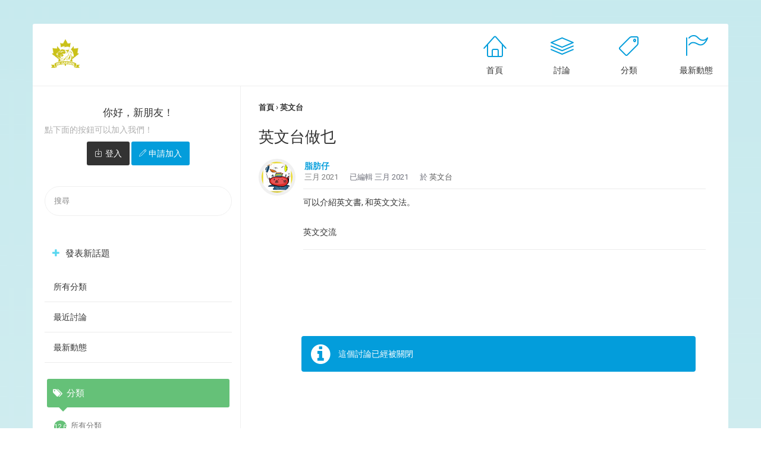

--- FILE ---
content_type: text/html; charset=utf-8
request_url: https://hk-garden.com/forum/discussion/23/%E8%8B%B1%E6%96%87%E5%8F%B0%E5%81%9A%E4%B9%9C
body_size: 9798
content:
<!DOCTYPE html>
<html>
<head>
<link href='https://fonts.googleapis.com/css?family=Roboto:400,300,500,700' rel='stylesheet' type='text/css'>
<link rel="stylesheet" href="https://cdn.linearicons.com/free/1.0.0/icon-font.min.css">
<title>英文台做乜 — 加登 HK Garden dev v2.0</title>
  <link rel="stylesheet" href="/forum/applications/dashboard/design/style.css?v=3.0" media="all" />
  <link rel="stylesheet" href="https://hk-garden.com/forum/applications/dashboard/design/style-compat.css?v=3.3" media="all" />
  <link rel="stylesheet" href="/forum/applications/vanilla/design/tag.css?v=3.0" media="all" />
  <link rel="stylesheet" href="/forum/themes/CloudyPremium/design/custom.css?v=1.0.5" media="all" />
  <link rel="stylesheet" href="/forum/resources/design/vanillicon.css?v=3.3" media="all" />
  <link rel="stylesheet" href="/forum/applications/vanilla/design/spoilers.css?v=3.0" media="all" />
  <link rel="shortcut icon" href="https://hk-garden.com/forum/uploads/favicon_2e2305ac4b5f20a4888f082905d50924.ico" type="image/x-icon" />
  <link rel="apple-touch-icon-precomposed" href="https://hk-garden.com/forum/uploads/favicon-152-491920f1689432ac7bcd7c12dd3729cd.png" />
  <link rel="canonical" href="https://hk-garden.com/forum/discussion/23/%E8%8B%B1%E6%96%87%E5%8F%B0%E5%81%9A%E4%B9%9C" />
  <meta property="og:type" content="article" />
  <meta property="og:site_name" content="加登 HK Garden dev v2.0" />
  <meta name="twitter:title" property="og:title" content="英文台做乜" />
  <meta property="og:url" content="https://hk-garden.com/forum/discussion/23/%E8%8B%B1%E6%96%87%E5%8F%B0%E5%81%9A%E4%B9%9C" />
  <meta name="description" property="og:description" content="可以介紹英文書, 和英文文法。 &amp;amp;#13; &amp;amp;#13;英文交流" />
  <meta property="og:image" content="https://hk-garden.com/forum/uploads/167b84e026c1a4da0c9908c5af24086f.png" />
  <meta name="twitter:description" content="可以介紹英文書, 和英文文法。 &amp;amp;#13; &amp;amp;#13;英文交流" />
  <meta name="twitter:card" content="summary" />
  <script>gdn=window.gdn||{};gdn.meta={"currentThemePath":"\/themes\/CloudyPremium","ConfirmDeleteCommentHeading":"Delete Comment","ConfirmDeleteCommentText":"Are you sure you want to delete this comment?","DiscussionID":"23","Category":"\u82f1\u6587\u53f0","Spoiler":"\u9632\u96f7","show":"\u986f\u793a","hide":"\u96b1\u85cf","AnalyticsTask":"tick","RemoteUrl":"https:\/\/hk-garden.com\/main\/index.php\/discussions-4\/","Path":"discussion\/23\/\u82f1\u6587\u53f0\u505a\u4e5c","Query":"","InDashboard":"0","TaggingAdd":false,"TaggingSearchUrl":"\/forum\/tags\/search","MaxTagsAllowed":5,"TagHint":"\u958b\u59cb\u9304\u88fd\u2026","emoji":{"assetPath":"https:\/\/hk-garden.com\/forum\/resources\/emoji","format":"<img class=\"emoji\" src=\"%1$s\" title=\"%2$s\" alt=\"%2$s\" height=\"20\" \/>","emoji":{"smile":"smile.png","smiley":"smiley.png","wink":"wink.png","blush":"blush.png","neutral":"neutral.png","relaxed":"relaxed.png","grin":"grin.png","joy":"joy.png","sweat_smile":"sweat_smile.png","lol":"lol.png","innocent":"innocent.png","naughty":"naughty.png","yum":"yum.png","relieved":"relieved.png","love":"love.png","sunglasses":"sunglasses.png","smirk":"smirk.png","expressionless":"expressionless.png","unamused":"unamused.png","sweat":"sweat.png","pensive":"pensive.png","confused":"confused.png","confounded":"confounded.png","kissing":"kissing.png","kissing_heart":"kissing_heart.png","kissing_smiling_eyes":"kissing_smiling_eyes.png","kissing_closed_eyes":"kissing_closed_eyes.png","tongue":"tongue.png","disappointed":"disappointed.png","worried":"worried.png","angry":"angry.png","rage":"rage.png","cry":"cry.png","persevere":"persevere.png","triumph":"triumph.png","frowning":"frowning.png","anguished":"anguished.png","fearful":"fearful.png","weary":"weary.png","sleepy":"sleepy.png","tired_face":"tired_face.png","grimace":"grimace.png","bawling":"bawling.png","open_mouth":"open_mouth.png","hushed":"hushed.png","cold_sweat":"cold_sweat.png","scream":"scream.png","astonished":"astonished.png","flushed":"flushed.png","sleeping":"sleeping.png","dizzy":"dizzy.png","no_mouth":"no_mouth.png","mask":"mask.png","star":"star.png","cookie":"cookie.png","warning":"warning.png","mrgreen":"mrgreen.png","heart":"heart.png","heartbreak":"heartbreak.png","kiss":"kiss.png","+1":"+1.png","-1":"-1.png","grey_question":"grey_question.png","trollface":"trollface.png","error":"grey_question.png"}},"LastCommentID":0,"Vanilla_Comments_AutoRefresh":0,"RedirectTo":"","RedirectUrl":"","TransportError":"\u8655\u7406\u8acb\u6c42\u6642\u767c\u751f\u56b4\u91cd\u932f\u8aa4\u3002<br \/>\u670d\u52d9\u5668\u8fd4\u56de\u4ee5\u4e0b\u97ff\u61c9\uff1a%s","TransientKey":false,"WebRoot":"https:\/\/hk-garden.com\/forum","UrlFormat":"\/forum\/{Path}","Args":"","ResolvedPath":"vanilla\/discussion\/index","ResolvedArgs":{"DiscussionID":"23","DiscussionStub":"\u82f1\u6587\u53f0\u505a\u4e5c","Page":""},"SignedIn":0,"ConfirmHeading":"\u78ba\u8a8d","ConfirmText":"\u4f60\u78ba\u5b9a\u8981\u9019\u9ebc\u505a?","Okay":"\u78ba\u5b9a","Cancel":"\u53d6\u6d88","Search":"\u641c\u5c0b","ui":{"siteName":"\u52a0\u767b HK Garden dev v2.0","siteTitle":"\u52a0\u767b V2.0","locale":"zh_TW","inputFormat":"wysiwyg"},"context":{"host":"\/forum","basePath":"\/forum","assetPath":"\/forum","debug":false},"upload":{"maxSize":52428800,"maxUploads":20,"allowedExtensions":["txt","jpg","jpeg","gif","png","bmp","tiff","ico","zip","gz","tar.gz","tgz","psd","ai","pdf","doc","xls","ppt","docx","xlsx","pptx","log","rar","7z"]},"featureFlags":{"Import":{"Enabled":true},"AuthenticationAPI":{"Enabled":true}},"useNewFlyouts":false};
gdn.permissions={"permissions":{"activity.view":true,"profiles.view":true,"reactions.view":true,"badges.view":true,"ranks.view":true,"discussions.view":[-1],"discussions.add":[-1],"comments.add":[-1]},"bans":[],"isAdmin":false};
</script>
  <script src="/forum/js/library/jquery.js?v=3.3"></script>
  <script src="/forum/js/library/jquery.form.js?v=3.3"></script>
  <script src="/forum/js/library/jquery.popup.js?v=3.3"></script>
  <script src="/forum/js/library/jquery.popin.js?v=3.3"></script>
  <script src="/forum/js/library/jquery.gardenhandleajaxform.js?v=3.3"></script>
  <script src="/forum/js/library/jquery.atwho.js?v=3.3"></script>
  <script src="/forum/js/global.js?v=3.3"></script>
  <script src="/forum/js/flyouts.js?v=3.3"></script>
  <script src="/forum/js/library/jquery.autosize.min.js?v=3.3"></script>
  <script src="/forum/applications/vanilla/js/autosave.js?v=3.0"></script>
  <script src="/forum/applications/vanilla/js/discussion.js?v=3.0"></script>
  <script src="/forum/applications/vanilla/js/spoilers.js?v=3.0"></script>
  <script src="/forum/applications/vanilla/js/tagging.js?v=3.0"></script>
  <script src="/forum/js/library/jquery.tokeninput.js?v=3.3"></script>
  <script src="/forum/js/embed_local.js?v=3.3"></script>
  <script>var supportsAllFeatures = window.Promise && window.fetch && window.Symbol&& window.CustomEvent && Element.prototype.remove && Element.prototype.closest&& window.NodeList && NodeList.prototype.forEach;if (!supportsAllFeatures) {var head = document.getElementsByTagName('head')[0];var script = document.createElement('script');script.src = 'https://hk-garden.com/forum/dist/polyfills.min.js?h=3.3';head.appendChild(script);} else {  }</script>
  <script src="https://hk-garden.com/forum/api/v2/locales/zh_TW/translations.js?h=3.3" defer="defer"></script>
  <script src="https://hk-garden.com/forum/dist/forum/runtime.min.js?h=3.3" defer="defer"></script>
  <script src="https://hk-garden.com/forum/dist/forum/vendors.min.js?h=3.3" defer="defer"></script>
  <script src="https://hk-garden.com/forum/dist/forum/shared.min.js?h=3.3" defer="defer"></script>
  <script src="https://hk-garden.com/forum/dist/forum/addons/dashboard.min.js?h=3.3" defer="defer"></script>
  <script src="https://hk-garden.com/forum/dist/forum/bootstrap.min.js?h=3.3" defer="defer"></script>
  <script>window["__ACTIONS__"]=[{"type":"@@locales\/GET_ALL_DONE","payload":{"result":[{"localeID":"en","localeKey":"en","regionalKey":"en","displayNames":{"en":"English","zh":"\u82f1\u8bed"}},{"localeID":"vf_en_GB","localeKey":"en","regionalKey":"en_GB","displayNames":{"en":"English","zh":"\u82f1\u8bed"}},{"localeID":"vf_zh_TW","localeKey":"zh","regionalKey":"zh_TW","displayNames":{"en":"Chinese","zh":"\u4e2d\u6587"}}],"params":[]}},{"type":"@@themes\/GET_DONE","payload":{"result":{"themeID":"CloudyPremium","type":"themeFile","version":"1.0.5","assets":{"variables":{"data":{},"type":"json"},"logo":{"type":"image","url":"https:\/\/hk-garden.com\/forum\/uploads\/85e840a049a7e56c51ad38760bde0d45.png"},"mobileLogo":{"type":"image","url":"https:\/\/hk-garden.com\/forum\/uploads\/5fb0039c8e553f790bc96d326ff1e51e.png"}}},"params":{"key":{"themeID":"CloudyPremium","type":"themeFile","version":"1.0.5","assets":{"variables":{"data":{},"type":"json"},"logo":{"type":"image","url":"https:\/\/hk-garden.com\/forum\/uploads\/85e840a049a7e56c51ad38760bde0d45.png"},"mobileLogo":{"type":"image","url":"https:\/\/hk-garden.com\/forum\/uploads\/5fb0039c8e553f790bc96d326ff1e51e.png"}}}}}}];
</script>
  <script type="application/ld+json">{"headline":"\u82f1\u6587\u53f0\u505a\u4e5c","description":"\u53ef\u4ee5\u4ecb\u7d39\u82f1\u6587\u66f8, \u548c\u82f1\u6587\u6587\u6cd5\u3002 &amp;#13; &amp;#13;\u82f1\u6587\u4ea4\u6d41","discussionUrl":"https:\/\/hk-garden.com\/forum\/discussion\/23\/%E8%8B%B1%E6%96%87%E5%8F%B0%E5%81%9A%E4%B9%9C","dateCreated":"2021-03-14 02:24:12","author":{"@context":"https:\/\/schema.org","@type":"Person","name":"\u8102\u80aa\u4ed4","image":"https:\/\/hk-garden.com\/forum\/uploads\/userpics\/283\/nZ8U3RAL3AR29.jpeg","url":"https:\/\/hk-garden.com\/forum\/profile\/%E8%84%82%E8%82%AA%E4%BB%94"},"@context":"https:\/\/schema.org","@type":"DiscussionForumPosting"}</script>
  <noscript><style>body {visibility: visible !important;}</style></noscript>
<!-- Preload links, scripts, and stylesheets -->


<meta name="viewport" content="width=device-width, initial-scale=1.0">

</head>

<body id="vanilla_discussion_index" class="Vanilla Discussion isDesktop index  Section-Discussion Section-Category-英文台">
<div class="container whitespace">

<!-- Begin of Header -->
	<header>
		
			<div class="row norow">

			
<!-- Begin of Logo -->
					<div class="col-md-3 logocol">
					<a href="/forum/"><img src="https://hk-garden.com/forum/uploads/85e840a049a7e56c51ad38760bde0d45.png" alt="加登 HK Garden dev v2.0" /></a>
					</div>
<!-- End of Logo -->


<!-- Begin of Menu -->
					<div id="cssmenu" class="respcfulix">
					<ul>
					
					<li><a href="/forum/" class="">首頁</a></li>
					<li><a href="/forum/discussions" class="">討論</a></li>
					<li><a href="/forum/categories" class="">分類</a></li>
					<li><a href="/forum/activity" class="">最新動態</a></li>
					
										
					</ul>
					</div>
<!-- End of Menu -->



<!-- Begin of Mobile Menu -->
					<div class="thecover"></div>
					<div id="cssmenumob" class="resmobifulix">
					<ul class="ramnova">
					<li class="active hassub"><a class="demarket"></a>
					<ul class="reiva">
		  
					
					<li><a href="/forum/discussions" class="">討論</a></li>
					<li><a href="/forum/categories" class="">分類</a></li>
					<li><a href="/forum/activity" class="">最新動態</a></li>
					
							
					<li><a href="/forum/entry/signin" rel="nofollow" class="SignInPopup">登入</a></li>
					
										<li><a href="/forum/entry/register" rel="nofollow">申請加入</a></li>
					
					</ul>
					</li>

					</ul>
					</div>
<!-- End of Mobile Menu -->


			</div>
		
	</header>
<!-- End of Header -->




<!-- Begin of Content -->
	<section id="Frame"><h6>frame</h6>
		<section id="Body">
			<div class="relative"><div class="row norow">
			
<!-- Begin of Sidebar -->
				<div class="steam-line"></div>
				
			
				
				<div class="Column PanelColumn" id="Panel">

	
<div class="Box GuestBox">			
	<h4>你好，新朋友！</h4>		
	<p>點下面的按鈕可以加入我們！</p>	

<a class="Button Primary SignInPopup black" href="/forum/entry/signin" rel="nofollow" class="">登入</a>
<a class="Button Primary SignInPopupi gray" href="/forum/entry/register" rel="nofollow">申請加入</a>
</div>
	
	
				<div class="MeBox MeBox-SignIn"><div class="SignInLinks"><a href="/forum/entry/signin?Target=discussion%2F23%2F%E8%8B%B1%E6%96%87%E5%8F%B0%E5%81%9A%E4%B9%9C" class=" SignInPopup" rel="nofollow">登入</a> <span class="Bullet">&middot;</span> <a href="/forum/entry/register?Target=discussion%2F23%2F%E8%8B%B1%E6%96%87%E5%8F%B0%E5%81%9A%E4%B9%9C" class="ApplyButton" rel="nofollow">申請加入</a> </div> <div class="SignInIcons"></div></div>
				<!-- Search Input --><div class="searchio"><form method="get" action="/forum/search">
<div>
<input type="text" id="Form_Search" name="Search" value="" placeholder="搜尋" accesskey="/" aria-label="輸入您的搜尋詞。" title="輸入您的搜尋詞。" role="searchbox" class="InputBox js-search" /><input type="submit" id="Form_Go" name="" aria-label="搜尋" class="Button" value="去" />
</div>
</form><i class="pe-7s-search"></i></div>
				<div class="steam-panel"><div class="Box GuestBox">
    <h4>你好，新朋友！</h4>

    <p>點下面的按鈕可以加入我們！</p>

    <p></p>

    <div class="P"><a href="/forum/entry/signin?Target=discussion%2F23%2F%E8%8B%B1%E6%96%87%E5%8F%B0%E5%81%9A%E4%B9%9C" class="Button Primary SignInPopup" rel="nofollow">登入</a> <a href="/forum/entry/register?Target=discussion%2F23%2F%E8%8B%B1%E6%96%87%E5%8F%B0%E5%81%9A%E4%B9%9C" class="Button ApplyButton" rel="nofollow">申請加入</a></div>    </div>
<div class="BoxButtons BoxNewDiscussion"><a href="/forum/post/discussion/%E8%8B%B1%E6%96%87%E5%8F%B0" class="Button Primary Action NewDiscussion BigButton">發表新話題</a></div><div class="BoxFilter BoxDiscussionFilter">
    <span class="sr-only BoxFilter-HeadingWrap">
        <h2 class="BoxFilter-Heading">
            快速連結        </h2>
    </span>
    <ul role="nav" class="FilterMenu">
        <li class="AllCategories"><a href="/forum/categories"><span aria-hidden="true" class="Sprite SpAllCategories"></span> 所有分類</a></li>         <li class="Discussions"><a href="/forum/discussions" class=""><span aria-hidden="true" class="Sprite SpDiscussions"></span> 最近討論</a></li>
        <li class="Activities"><a href="/forum/activity" class=""><span aria-hidden="true" class="Sprite SpActivity"></span> 最新動態</a></li>            </ul>
</div>
    <div class="Box BoxCategories">
        <h4 aria-level="2">分類</h4>        <ul class="PanelInfo PanelCategories">
            <li><a href="/forum/categories" class="ItemLink"><span class="Aside"><span class="Count"><span title="12,551討論" class="Number">12.6K</span></span></span> 所有分類</a></li><li class="ClearFix Depth1 Category-inve" ><a href="https://hk-garden.com/forum/categories/inve" class="ItemLink"><span class="Aside"><span class="Count"><span title="36討論" class="Number">36</span></span></span> 投資台</a></li>
<li class="ClearFix Heading Category-房屋台"  aria-level="3"><span class="Aside"><span class="Count"><span title="494討論" class="Number">494</span></span></span> 房屋台</li>
<li class="ClearFix Depth2 Category-房屋買賣" ><a href="https://hk-garden.com/forum/categories/%E6%88%BF%E5%B1%8B%E8%B2%B7%E8%B3%A3" class="ItemLink"><span class="Aside"><span class="Count"><span title="190討論" class="Number">190</span></span></span> 房屋買賣</a></li>
<li class="ClearFix Depth2 Category-放租" ><a href="https://hk-garden.com/forum/categories/%E6%94%BE%E7%A7%9F" class="ItemLink"><span class="Aside"><span class="Count"><span title="68討論" class="Number">68</span></span></span> 放租</a></li>
<li class="ClearFix Depth2 Category-房地産情報" ><a href="https://hk-garden.com/forum/categories/%E6%88%BF%E5%9C%B0%E7%94%A3%E6%83%85%E5%A0%B1" class="ItemLink"><span class="Aside"><span class="Count"><span title="87討論" class="Number">87</span></span></span> 房地産情報</a></li>
<li class="ClearFix Depth2 Category-搵人夾錢分租台" ><a href="https://hk-garden.com/forum/categories/sharehouse" class="ItemLink"><span class="Aside"><span class="Count"><span title="151討論" class="Number">151</span></span></span> 搵人夾錢分租台</a></li>
<li class="ClearFix Heading Category-移民台"  aria-level="3"><span class="Aside"><span class="Count"><span title="11,986討論" class="Number">12K</span></span></span> 移民台</li>
<li class="ClearFix Depth2 Category-接機台" ><a href="https://hk-garden.com/forum/categories/%E6%8E%A5%E6%A9%9F%E5%8F%B0" class="ItemLink"><span class="Aside"><span class="Count"><span title="14討論" class="Number">14</span></span></span> 接機台</a></li>
<li class="ClearFix Depth2 Category-faq-移民常見問題" ><a href="https://hk-garden.com/forum/categories/faq" class="ItemLink"><span class="Aside"><span class="Count"><span title="69討論" class="Number">69</span></span></span> FAQ 移民常見問題</a></li>
<li class="ClearFix Depth2 Category-生活資訊" ><a href="https://hk-garden.com/forum/categories/%E7%94%9F%E6%B4%BB%E8%B3%87%E8%A8%8A" class="ItemLink"><span class="Aside"><span class="Count"><span title="325討論" class="Number">325</span></span></span> 生活資訊</a></li>
<li class="ClearFix Depth2 Category-升學資訊" ><a href="https://hk-garden.com/forum/categories/%E5%8D%87%E5%AD%B8%E8%B3%87%E8%A8%8A" class="ItemLink"><span class="Aside"><span class="Count"><span title="11,336討論" class="Number">11.3K</span></span></span> 升學資訊</a></li>
<li class="ClearFix Depth2 Category-搵屋資訊" ><a href="https://hk-garden.com/forum/categories/%E6%90%B5%E5%B1%8B%E8%B3%87%E8%A8%8A" class="ItemLink"><span class="Aside"><span class="Count"><span title="58討論" class="Number">58</span></span></span> 搵屋資訊</a></li>
<li class="ClearFix Depth2 Category-發問區" ><a href="https://hk-garden.com/forum/categories/%E7%99%BC%E5%95%8F%E5%8D%80" class="ItemLink"><span class="Aside"><span class="Count"><span title="49討論" class="Number">49</span></span></span> 發問區</a></li>
<li class="ClearFix Depth2 Category-移民申請" ><a href="https://hk-garden.com/forum/categories/%E7%A7%BB%E6%B0%91%E7%94%B3%E8%AB%8B" class="ItemLink"><span class="Aside"><span class="Count"><span title="49討論" class="Number">49</span></span></span> 移民申請</a></li>
<li class="ClearFix Depth2 Category-離岸戶口" ><a href="https://hk-garden.com/forum/categories/%E9%9B%A2%E5%B2%B8%E6%88%B6%E5%8F%A3" class="ItemLink"><span class="Aside"><span class="Count"><span title="38討論" class="Number">38</span></span></span> 離岸戶口</a></li>
<li class="ClearFix Depth2 Category-移民新聞" ><a href="https://hk-garden.com/forum/categories/%E7%A7%BB%E6%B0%91%E6%96%B0%E8%81%9E" class="ItemLink"><span class="Aside"><span class="Count"><span title="46討論" class="Number">46</span></span></span> 移民新聞</a></li>
<li class="ClearFix Heading Category-design"  aria-level="3"><span class="Aside"><span class="Count"><span title="6討論" class="Number">6</span></span></span> 設計台</li>
<li class="ClearFix Depth2 Category-Industrial" ><a href="https://hk-garden.com/forum/categories/industrial" class="ItemLink"><span class="Aside"><span class="Count"><span title="1討論" class="Number">1</span></span></span> 工業設計</a></li>
<li class="ClearFix Depth2 Category-Gaphic" ><a href="https://hk-garden.com/forum/categories/gaphic" class="ItemLink"><span class="Aside"><span class="Count"><span title="3討論" class="Number">3</span></span></span> 平面設計</a></li>
<li class="ClearFix Depth2 Category-game_design" ><a href="https://hk-garden.com/forum/categories/game_design" class="ItemLink"><span class="Aside"><span class="Count"><span title="2討論" class="Number">2</span></span></span> 遊戲設計</a></li>
<li class="ClearFix Heading Category-it-台"  aria-level="3"><span class="Aside"><span class="Count"><span title="1討論" class="Number">1</span></span></span> IT 台</li>
<li class="ClearFix Depth2 Category-打code台" ><a href="https://hk-garden.com/forum/categories/%E6%89%93code%E5%8F%B0" class="ItemLink"><span class="Aside"><span class="Count"><span title="1討論" class="Number">1</span></span></span> 打Code台</a></li>
<li class="ClearFix Depth2 Category-hardware台" ><a href="https://hk-garden.com/forum/categories/hardware%E5%8F%B0" class="ItemLink"> Hardware台</a></li>
<li class="ClearFix Depth2 Category-software台" ><a href="https://hk-garden.com/forum/categories/software%E5%8F%B0" class="ItemLink"> Software台</a></li>
<li class="ClearFix Heading Category-時事台"  aria-level="3"><span class="Aside"><span class="Count"><span title="36討論" class="Number">36</span></span></span> 時事台</li>
<li class="ClearFix Depth2 Category-香港台" ><a href="https://hk-garden.com/forum/categories/%E9%A6%99%E6%B8%AF%E5%8F%B0" class="ItemLink"><span class="Aside"><span class="Count"><span title="13討論" class="Number">13</span></span></span> 香港台</a></li>
<li class="ClearFix Depth2 Category-多倫多台" ><a href="https://hk-garden.com/forum/categories/%E5%A4%9A%E5%80%AB%E5%A4%9A%E5%8F%B0" class="ItemLink"><span class="Aside"><span class="Count"><span title="21討論" class="Number">21</span></span></span> 多倫多台</a></li>
<li class="ClearFix Depth2 Category-溫多華台" ><a href="https://hk-garden.com/forum/categories/%E6%BA%AB%E5%A4%9A%E8%8F%AF%E5%8F%B0" class="ItemLink"><span class="Aside"><span class="Count"><span title="2討論" class="Number">2</span></span></span> 溫多華台</a></li>
<li class="ClearFix Heading Category-返工台"  aria-level="3"><span class="Aside"><span class="Count"><span title="42討論" class="Number">42</span></span></span> 返工台</li>
<li class="ClearFix Depth2 Category-搵工資訊" ><a href="https://hk-garden.com/forum/categories/%E6%90%B5%E5%B7%A5%E8%B3%87%E8%A8%8A" class="ItemLink"><span class="Aside"><span class="Count"><span title="18討論" class="Number">18</span></span></span> 搵工資訊</a></li>
<li class="ClearFix Depth2 Category-想搵工" ><a href="https://hk-garden.com/forum/categories/%E6%83%B3%E6%90%B5%E5%B7%A5" class="ItemLink"><span class="Aside"><span class="Count"><span title="5討論" class="Number">5</span></span></span> 想搵工</a></li>
<li class="ClearFix Depth2 Category-想請人" ><a href="https://hk-garden.com/forum/categories/%E6%83%B3%E8%AB%8B%E4%BA%BA" class="ItemLink"><span class="Aside"><span class="Count"><span title="18討論" class="Number">18</span></span></span> 想請人</a></li>
<li class="ClearFix Depth2 Category-生意轉讓" ><a href="https://hk-garden.com/forum/categories/%E7%94%9F%E6%84%8F%E8%BD%89%E8%AE%93" class="ItemLink"><span class="Aside"><span class="Count"><span title="1討論" class="Number">1</span></span></span> 生意轉讓</a></li>
<li class="ClearFix Heading Category-二手買賣"  aria-level="3"><span class="Aside"><span class="Count"><span title="14討論" class="Number">14</span></span></span> 二手買賣</li>
<li class="ClearFix Depth2 Category-多倫多地區" ><a href="https://hk-garden.com/forum/categories/%E5%A4%9A%E5%80%AB%E5%A4%9A%E5%9C%B0%E5%8D%80" class="ItemLink"><span class="Aside"><span class="Count"><span title="12討論" class="Number">12</span></span></span> 多倫多地區</a></li>
<li class="ClearFix Depth2 Category-溫哥華地區" ><a href="https://hk-garden.com/forum/categories/%E6%BA%AB%E5%93%A5%E8%8F%AF%E5%9C%B0%E5%8D%80" class="ItemLink"><span class="Aside"><span class="Count"><span title="2討論" class="Number">2</span></span></span> 溫哥華地區</a></li>
<li class="ClearFix Heading Category-醫療台"  aria-level="3"><span class="Aside"><span class="Count"><span title="9討論" class="Number">9</span></span></span> 醫療台</li>
<li class="ClearFix Depth2 Category-醫護交流區" ><a href="https://hk-garden.com/forum/categories/%E9%86%AB%E8%AD%B7%E4%BA%A4%E6%B5%81%E5%8D%80" class="ItemLink"><span class="Aside"><span class="Count"><span title="1討論" class="Number">1</span></span></span> 醫護交流區</a></li>
<li class="ClearFix Depth2 Category-多倫多醫療台" ><a href="https://hk-garden.com/forum/categories/%E5%A4%9A%E5%80%AB%E5%A4%9A%E9%86%AB%E7%99%82%E5%8F%B0" class="ItemLink"><span class="Aside"><span class="Count"><span title="8討論" class="Number">8</span></span></span> 多倫多醫療台</a></li>
<li class="ClearFix Depth2 Category-溫哥華醫療台" ><a href="https://hk-garden.com/forum/categories/%E6%BA%AB%E5%93%A5%E8%8F%AF%E9%86%AB%E7%99%82%E5%8F%B0" class="ItemLink"> 溫哥華醫療台</a></li>
<li class="ClearFix Heading Category-娛樂台"  aria-level="3"><span class="Aside"><span class="Count"><span title="125討論" class="Number">125</span></span></span> 娛樂台</li>
<li class="ClearFix Depth2 Category-交友台" ><a href="https://hk-garden.com/forum/categories/%E4%BA%A4%E5%8F%8B%E5%8F%B0" class="ItemLink"><span class="Aside"><span class="Count"><span title="73討論" class="Number">73</span></span></span> 交友台</a></li>
<li class="ClearFix Depth2 Category-買食玩" ><a href="https://hk-garden.com/forum/categories/%E8%B2%B7%E9%A3%9F%E7%8E%A9" class="ItemLink"><span class="Aside"><span class="Count"><span title="38討論" class="Number">38</span></span></span> 買食玩</a></li>
<li class="ClearFix Depth2 Category-攝影分享" ><a href="https://hk-garden.com/forum/categories/%E6%94%9D%E5%BD%B1%E5%88%86%E4%BA%AB" class="ItemLink"> 攝影分享</a></li>
<li class="ClearFix Depth2 Category-運動台" ><a href="https://hk-garden.com/forum/categories/%E9%81%8B%E5%8B%95%E5%8F%B0" class="ItemLink"><span class="Aside"><span class="Count"><span title="4討論" class="Number">4</span></span></span> 運動台</a></li>
<li class="ClearFix Depth2 Category-動漫台" ><a href="https://hk-garden.com/forum/categories/%E5%8B%95%E6%BC%AB%E5%8F%B0" class="ItemLink"><span class="Aside"><span class="Count"><span title="6討論" class="Number">6</span></span></span> 動漫台</a></li>
<li class="ClearFix Heading Category-汽車台"  aria-level="3"><span class="Aside"><span class="Count"><span title="35討論" class="Number">35</span></span></span> 汽車台</li>
<li class="ClearFix Depth2 Category-汽車吹水" ><a href="https://hk-garden.com/forum/categories/%E6%B1%BD%E8%BB%8A%E5%90%B9%E6%B0%B4" class="ItemLink"><span class="Aside"><span class="Count"><span title="32討論" class="Number">32</span></span></span> 汽車吹水</a></li>
<li class="ClearFix Depth2 Category-二手汽車" ><a href="https://hk-garden.com/forum/categories/%E4%BA%8C%E6%89%8B%E6%B1%BD%E8%BB%8A" class="ItemLink"><span class="Aside"><span class="Count"><span title="2討論" class="Number">2</span></span></span> 二手汽車</a></li>
<li class="ClearFix Depth2 Category-汽車修理" ><a href="https://hk-garden.com/forum/categories/%E6%B1%BD%E8%BB%8A%E4%BF%AE%E7%90%86" class="ItemLink"><span class="Aside"><span class="Count"><span title="1討論" class="Number">1</span></span></span> 汽車修理</a></li>
<li class="ClearFix Depth1 Active Category-英文台" ><a href="https://hk-garden.com/forum/categories/%E8%8B%B1%E6%96%87%E5%8F%B0" class="ItemLink"><span class="Aside"><span class="Count"><span title="3討論" class="Number">3</span></span></span> 英文台</a></li>
<li class="ClearFix Depth1 Category-其他" ><a href="https://hk-garden.com/forum/categories/%E5%85%B6%E4%BB%96" class="ItemLink"><span class="Aside"><span class="Count"><span title="12討論" class="Number">12</span></span></span> 其他</a></li>
<li class="ClearFix Depth1 Category-站務台" ><a href="https://hk-garden.com/forum/categories/%E7%AB%99%E5%8B%99%E5%8F%B0" class="ItemLink"><span class="Aside"><span class="Count"><span title="31討論" class="Number">31</span></span></span> 站務台</a></li>
        </ul>
    </div>
</div>

<!-- Sidebar Widgets -->

		   
				</div>
<!-- End of Sidebar -->


<!-- Begin of Main -->
				<div class="Column ContentColumn" id="Content">
<!-- Breadcrumbs --><div class="BreadcrumbsWrapper"><span class="Breadcrumbs" itemscope itemtype="http://data-vocabulary.org/Breadcrumb"><span class="CrumbLabel CrumbLabel HomeCrumb"><a href="https://hk-garden.com/forum/" itemprop="url"><span itemprop="title">首頁</span></a></span> <span itemprop="child" itemscope itemtype="http://data-vocabulary.org/Breadcrumb"><span class="Crumb">›</span> <span class="CrumbLabel Category-英文台 Last"><a href="https://hk-garden.com/forum/categories/%E8%8B%B1%E6%96%87%E5%8F%B0" itemprop="url"><span itemprop="title">英文台</span></a></span> </span></span></div>

				<div class="MessageList Discussion"><!-- Page Title -->
<div id="Item_0" class="PageTitle"><div class="Options"></div><h1>英文台做乜</h1></div>

<div id="Discussion_23" class="Item ItemDiscussion">
    <div class="Discussion">
        <div class="Item-Header DiscussionHeader">
            <div class="AuthorWrap">
            <span class="Author">
                <a title="脂肪仔" href="/forum/profile/%E8%84%82%E8%82%AA%E4%BB%94" class="PhotoWrap"><img src="https://hk-garden.com/forum/uploads/userpics/283/nZ8U3RAL3AR29.jpeg" alt="脂肪仔" class="ProfilePhoto ProfilePhotoMedium" /></a><a href="/forum/profile/%E8%84%82%E8%82%AA%E4%BB%94" class="Username">脂肪仔</a>            </span>
            <span class="AuthorInfo">
                            </span>
            </div>
            <div class="Meta DiscussionMeta">
            <span class="MItem DateCreated">
                <a href="https://hk-garden.com/forum/discussion/23/%E8%8B%B1%E6%96%87%E5%8F%B0%E5%81%9A%E4%B9%9C" class="Permalink" rel="nofollow"><time title="三月 14, 2021 2:24上午" datetime="2021-03-14T02:24:12+00:00">三月 2021</time></a>            </span>
                <span class="MItem"> <span title="已編輯 三月 28, 2021 5:01下午 的 口罩貓。" class="DateUpdated">已編輯 三月 2021</span> </span>                 <span class="MItem Category"> 於 <a href="https://hk-garden.com/forum/categories/%E8%8B%B1%E6%96%87%E5%8F%B0">英文台</a></span>             </div>
        </div>
                <div class="Item-BodyWrap">
            <div class="Item-Body">
                <div class="Message userContent">
                    可以介紹英文書, 和英文文法。<br />
<br />
英文交流                </div>
                <div class="Reactions"></div>            </div>
        </div>
    </div>
</div>
</div><div class="CommentsWrap"><span class="BeforeCommentHeading"></span><div class="DataBox DataBox-Comments">    <ul class="MessageList DataList Comments">
            </ul>
</div><div class="P PagerWrap"></div></div>            <div class="Foot Closed">
                <div class="Note Closed">這個討論已經被關閉</div>
            </div>
        </div>
<!-- End of Main -->

		</div></div>
	</section>
  
  
<!-- Begin of Foot -->
		<section id="Foot"><h6>foot</h6>
			
		
			
			
			
		</section>
		
	</section>
   
<!-- End of Foot -->
<!-- End of Content -->

   
   
   
<!-- Begin of Footer -->



<div class="row norow footerwidets">



<div class="footerw col-md-6">
<div class="emid">
<h3><img src="https://hk-garden.com/forum/uploads/85e840a049a7e56c51ad38760bde0d45.png" alt="加登 HK Garden dev v2.0" /></h3><span> | make vanilla clean and light</span>
</div>
@ 2016 Your Sitename, All rights reserved. Material Design is a design language developed by Google. Material Design makes more liberal use of grid-based layouts and responsive animations and transitions.<br />
<span class="mouc">Powered by <a class="fixf" href="http://vanillaforums.org/">VanillaForums</a>, Designed by <a class="fixf" href="http://www.themesteam.com/" title="ThemeSteam.com">ThemeSteam</a></span></div>



<div class="footerw col-md-3"><h3 class="footitle">Contact us</h3>
<div class="stm-contact">
<i class="fa fa-envelope"></i>
info@example.com <br />
support@example.com

</div>
<div class="stm-contact">
<i class="fa fa-phone"></i>
(800) 3032120

</div>



</div>


<div class="footerw col-md-3"><h3 class="footitle">Get In Touch</h3>
<div class="lbflink">

<a href="#"><i class="fa fa-facebook-square"></i></a>
<a href="#"><i class="fa fa-twitter-square"></i></a>
<a href="#"><i class="fa fa-google-plus-square"></i></a>
<a href="#"><i class="fa fa-pinterest-square"></i></a>


</div></div>



</div>

</div></div>   


<!-- End of Footer -->

<!-- Import Jquery Scripts -->


<script type="text/javascript">
$(".blackit span").text(function(o,e){return e.replace("Back to Home","Back to Home")}),$(document).ready(function(){$(".SignInPopup").removeClass("SignInPopup").addClass("steamjq")}),$(document).ready(function(){$(".Popup").removeClass("Popup").addClass("steamjq")});var viewportWidth=$(window).width(),viewportHeight=$(window).height();$(window).resize(function(){}),$(".resmobifulix").on("click",function(){$(".thecover").addClass("theblock"),$('ul[class="reiva"]').addClass("blockdit"),$('ul[class="ramnova"]').addClass("coloritd")}),$(".thecover").on("click",function(){$(".thecover").removeClass("theblock"),$(".reiva").removeClass("blockdit"),$(".ramnova").removeClass("coloritd")});
</script>



<!-- End of Import Jquery Scripts -->

</div>
</body>
</html>

--- FILE ---
content_type: text/css
request_url: https://hk-garden.com/forum/themes/CloudyPremium/design/steamenu.css
body_size: 506
content:
#cssmenu{position:relative;transition:all .4s;width:auto;margin-right:-1px}#cssmenu ul{list-style:none;padding:0;margin:0;line-height:1}#cssmenu > ul{position:relative;display:block;width:100%;z-index:500}#cssmenu:after,#cssmenu > ul:after{content:".";display:block;clear:both;visibility:hidden;line-height:0;height:0}#cssmenu.align-right > ul > li{float:right}#cssmenu.align-center ul{text-align:center}#cssmenu.align-center ul ul{text-align:left}#cssmenu > ul > li{display:inline-block;position:relative;margin:0;padding:0}#cssmenu > ul > #menu-button{display:none}#cssmenu ul li a{display:block;font-family:Helvetica,sans-serif;text-decoration:none}#cssmenu > ul > li > a{font-size:14px;transition:all .4s;font-weight:400;padding:17px 20px 20px;color:#333;-webkit-transition:color .25s ease-out;-moz-transition:color .25s ease-out;-ms-transition:color .25s ease-out;-o-transition:color .25s ease-out;transition:color .25s ease-out}#cssmenu > ul > li:hover > a{transition:all .4s;background:#818181!important}#cssmenu li.has-sub::after{display:block;content:"";position:absolute;width:0;height:0}#cssmenu > ul > li.has-sub::after{right:20px;top:28px;border:5px solid transparent;border-top-color:#7a8189}#cssmenu > ul > li:hover::after{border-top-color:#fff}#indicatorContainer{position:absolute;height:12px;width:100%;bottom:0;overflow:hidden;z-index:-1}#pIndicator{position:absolute;height:0;width:100%;border:12px solid transparent;border-top-color:#2b2f3a;z-index:-2;-webkit-transition:left .25s ease;-moz-transition:left .25s ease;-ms-transition:left .25s ease;-o-transition:left .25s ease;transition:left .25s ease}#cIndicator{position:absolute;height:0;width:100%;border:12px solid transparent;border-top-color:#2b2f3a;top:-12px;right:100%;z-index:-2}#cssmenu ul ul{position:absolute;left:-9999px;top:70px;opacity:0;-webkit-transition:opacity .3s ease,top .25s ease;-moz-transition:opacity .3s ease,top .25s ease;-ms-transition:opacity .3s ease,top .25s ease;-o-transition:opacity .3s ease,top .25s ease;transition:opacity .3s ease,top .25s ease;z-index:1000}#cssmenu ul ul ul{top:37px;padding-left:5px}#cssmenu ul ul li{position:relative}#cssmenu > ul > li:hover > ul{right:0;left:auto;top:51px;opacity:1}#cssmenu.align-right > ul > li:hover > ul{left:auto;right:0;opacity:1}#cssmenu ul ul li:hover > ul{left:195px;top:0;opacity:1}#cssmenu.align-right ul ul li:hover > ul{left:auto;right:170px;top:0;opacity:1;padding-right:5px}#cssmenu ul ul li a{width:200px;border-bottom:1px solid #eee;padding:15px 20px;font-size:13px;color:#9ea2a5;background:#F5F5F5;-webkit-transition:all .35s ease;-moz-transition:all .35s ease;-ms-transition:all .35s ease;-o-transition:all .35s ease;transition:all .35s ease}#cssmenu.align-right ul ul li a{text-align:right}#cssmenu ul ul li:hover > a{background:#039ddb;color:#FFF}#cssmenu > ul > li:hover > ul > li{text-align:left}#cssmenu ul ul li:last-child > a,#cssmenu ul ul li.last > a{border-bottom:0}#cssmenu > ul > li > ul::after{content:'';border:6px solid transparent;width:0;height:0;border-bottom-color:#F5F5F5;position:absolute;top:-12px;right:48px}#cssmenu.align-right > ul > li > ul::after{left:auto;right:30px}#cssmenu ul ul li.has-sub::after{border:4px solid transparent;border-left-color:#9ea2a5;right:10px;top:18px;-moz-transition:all .2s ease;-ms-transition:all .2s ease;-o-transition:all .2s ease;transition:all .2s ease;-webkit-transition:-webkit-transform .2s ease,right .2s ease}#cssmenu.align-right ul ul li.has-sub::after{border-left-color:transparent;border-right-color:#9ea2a5;right:auto;left:10px}#cssmenu ul ul li.has-sub:hover::after{border-left-color:#fff;right:0;-webkit-transform:rotateY(180deg);-ms-transform:rotateY(180deg);-moz-transform:rotateY(180deg);-o-transform:rotateY(180deg);transform:rotateY(180deg);z-index:1000}#cssmenu.align-right ul ul li.has-sub:hover::after{border-right-color:#00dcb1;border-left-color:transparent;left:-5px;-webkit-transform:rotateY(180deg);-ms-transform:rotateY(180deg);-moz-transform:rotateY(180deg);-o-transform:rotateY(180deg);transform:rotateY(180deg)}#cssmenu ul ul li:hover > ul > li:hover > a{color:#333;background:#fff}#cssmenu ul ul li:first-child{border-top:none}#cssmenu > ul > li.has-sub{margin-left:-5px}#cssmenu > ul > li:first-child{margin-left:10px}

--- FILE ---
content_type: application/javascript; charset=utf-8
request_url: https://hk-garden.com/forum/api/v2/locales/zh_TW/translations.js?h=3.3
body_size: 91748
content:
gdn.translations = {"%1$s \"%2$s\" not found.":"找不到 %1$s \"%2$s\"。","%1$s Version %2$s":"%1$s 版本 %2$s","%1$s version %2$s is available.":"%1$s 版本 %2$s 更新檔案已經釋出.","%s is not a valid email address":"%s 不是一個有效的電子信箱格式.","%s is required":"%s 是必要的","%s item in queue":"%s 項目在靜候處理","%s level":"%s 級","%s levels":"%s 級","%s must be numeric":"%s 必須是數字","%s site(s) found.":"已經找到%s 個網站.","%s sources(s) found.":"已經找到 %s 個資訊來源。","%s times":"%s 次","%s unavailable":"%s 無效","%s user(s) found.":"找到了 %s 個會員。","%s user(s) will be affected by this action.":"此操作將影響 %s 位使用者。","%s user found.":"找到 %s 用戶。","%s users found.":"找到 %s 用戶。","(less)":"(精簡)","(more)":"(詳細)","1 day":"1 天","1 hour":"1 小時","1 month":"1 個月","1 month after being sent":"送出後 1 個月","1 week":"1 星期","1 week after being sent":"送出後 1 星期","2 weeks after being sent":"送出後 2 星期","4 hours":"4 小時","5 minutes":"5 分鐘","15 minutes":"15 分鐘","[%s] Confirm Your Email Address":"[%s] 請驗證您的電子信箱","[%s] Invitation":"您收到了來自 [%s] 的邀請","[%s] Password Reset":"[%s] 重置密碼","[%s] Password Reset Request":"[%s] 重置密碼請求已發送","a Badge":"一枚徽章","Abilites":"能力","Abilities":"能力","About %s":"關於 %s","About Theme Preview":"關於主題預覽","Above Main Content":"主要內容上方","Account Sync Failed":"帳號同步失敗","Action":"操作","Actions and Permissions":"動作與權限","Actions Based on Votes":"以投票結果為基礎的行動","activity's comment(s)":"活動的評論","activity(ies)":"活動","Activity Item":"行動項目","Activity item not found.":"找不到行動項目","Add a new Pocket to your site.":"將新的Pocket加到網站上。","Add Ban Rule":"增加禁制規則","Add Category":"增加新的分類","Add Comments":"新增評論","Add Connection":"增加關聯","Added By":"新增者:","Add Field":"新增欄位","Add Info &amp; Create Account":"新增資訊 & 建立帳號","Add information into the from field in email addresses to help with replies (recommended).":"（建議）將詳細資訊填入電郵位址的欄位中，以提高回覆率。","Adding & Editing Categories":"新增與編輯分類","Add Item":"新增項目","Additional classes":"額外分類","Addons":"附加元件","Addons Overview":"附加功能概觀","Add Role":"新增繳色","Add rule":"新增規則","Add Tag":"新增標記","Add Theme":"新增主題","Add Token":"增添標記","Add User":"新增會員","Add your site to trusted domains.":"啟用嵌入時，請確認您的網站已新增到 %s。","administrator":"管理員","Advanced Category Settings":"進階分類設定","Advanced Editor Settings":"進階編輯設定","Advanced Embed Settings":"進階內嵌設定","Advanced Forum Settings":"進階討論區設定","AdvancedNotifications":"進階通知","Advanced Options":"進階選項","Advanced Settings":"進階設定","Advanced settings for embedded community elements":"內嵌討論版元件進階設定","After":"後","Alert users if they click a link in a post that will lead them away from the forum. ":"若使用者點擊貼文內的連結將導致他們離開論壇時，警示使用者。","Alive":"活著","All %1$s":"所有 %1$s","All Dashboard Pages":"所有控制台頁面","All discussions in this category will be permanently deleted.":"本分類之下的所有討論串都將被永久刪除。","All Forum Pages":"所有討論區頁面","All of the user content will be replaced with a message stating the user has been deleted.":"關於該用戶的所有內容，都將以「用戶已被刪除」的訊息取代。","Allow embedded content":"允取遷入內容","Allow images":"允許圖片","Allow new users to be registered through email.":"允許新用戶透過電子郵件註冊帳號。","Allow this connection to issue API access tokens.":"允許此連接發出 API 存取符記。","Allow users to change their own avatars":"允許用戶更改自己的頭像","Allow users to dismiss this message":"容許使用者駁斥這訊息。","All Pages":"所有頁面","An enabled message will be visible on the site.":"在網站上會看見一則啟用的訊息。","API SSO Expand Permission":"API 單一登入擴展權限","API Status":"API 狀態","Applicant":"申請者","applicant":"申請者","Applicant Role":"選擇將賦予新申請帳號的職務名稱；僅在您使用「<b>核准</b>」註冊方式時適用。","Application":"應用程式","Application ID":"應用程式 ID","Applications":"應用程式","Application Secret":"應用程式密鑰","Applied by Administrator":"由管理員套用","Applied Manually":"手動套用","Applied On":"日期","Apply additional classes on catalogue image.":"將額外分類套用在目錄圖像上。用空白鍵將每項分類隔開。","Apply to subcategories":"套用到子類別","Approval":"核准","Archive Discussions":"討論歸檔","Are you sure you want to delete %s items forever?":"您確定要永久刪除%s個項目嗎？","Are you sure you want to delete 1 item forever?":"您確定要永久刪除1個項目嗎？","Are you sure you want to delete this badge? This is irreversible and will revoke the badge from all users who have it.":"您確定要刪除這個徽章嗎？這個動作無法取消、而且會讓所有已經使用這個徽章的人無法使用。","Are you sure you want to delete this category?":"您確定要刪除這個分類嗎？","Are you sure you want to restore %s items?":"您確定要回復%s個項目嗎？","Are you sure you want to restore 1 item?":"您確定要回復1個項目嗎？","A url-friendly version of the category name for better SEO.":"一個更易於增加SEO效能的討論版名稱","Authors may always edit":"作者擁有永久的編輯權限","Authors may edit for %s":"作者可在下列時間內編輯：%s","Authors may never edit":"作者無編輯權利","Auto-Fetch New Comments":"自動讀取新留言","Avatar Dimensions":"頭像尺寸","Avatars":"頭像","Background Color":"背景色","Back to all users":"返回所有用戶","Back to Mobile Site":"返回行動版網站","Badge cannot be deleted.":"徽章不可刪除。","Badge Class":"徽章級別","Badge Class Level":"徽章級別層級","Badge deleted.":"徽章已刪除。","Badge Name":"名字","BadgeRecipientsHeading":"最近的接受者","BadgeRequestColumnLabel":"請求","Badge Requests":"徽章發送請求","Ban Item":"項目","Ban List":"封鎖名單","Banner":"橫幅","Banner Logo":"橫幅標誌","Banner Search Box":"橫幅搜尋框","Banner Title":"橫幅標題","Banning":"封鎖","Banning Options":"封鎖選項","Ban Rule":"禁制規則","Ban Rules":"禁制規則","Ban Type":"類型","Basic Information":"基本資訊","Before":"在此之前：","Begin At":"從此開始：","Below Sidebar":"邊欄下方","Blocked":"已封鎖","Blog Comments":"網站評論","Bookmark a discussion using its star icon.":"使用星星圖示來標記討論串","Browse Addons":"瀏覽附加元件","Browse for a new banner logo if you would like to change it:":"如果您想要更換橫幅標誌，請瀏覽新的圖檔：","Button Background Color":"按鈕背景色","Button Text Color":"按鈕文字色","Cannot build profile information if user is not defined.":"如果沒有定義使用者，則無法建立該使用者的個人資訊。","Categories &amp; Discussions":"分類與討論","Categories are used to organize discussions.":"分類的用途，在於協助用戶以對社群有意義的方式來整理討論內容。","Categories Layout":"分類樣式","Category Following":"類別追蹤","Category only":"僅分類","Category Page Layout":"分類頁面樣式","Category Url:":"分類 Url:","Censored Words":"禁用詞句","Change Log":"更新記錄","Change the look of All Categories":"您可以<a href=\"%s\">在這裡</a>更改「<b>所有分類</b>」頁面的外觀。","Change the way that new users register with the site.":"改變新用戶在本站註冊帳號的方式。","Change your banner":"更新您的橫幅","Changing the Discussions Menu Link":"更新討論串選單的連結","Check all permissions that apply for each role":"檢查各個職務的適用權限","Check all permissions that apply to this role:":"檢查所有適用於這個職務的權限：","Check out my new community!":"看看我的全新討論版！","Check out the full list of video tutorials here.":"請參閱這裡的完整教學影片列表。","Check out the new community forum I've just set up.":"嗨！\n\n看看我架設的這個新論壇。這是一個我們交流的好地方。","Choose a locale pack":"選擇一個語言","Choose Avatar":"選擇頭像","Choose the preferred layout for the categories page.":"請選擇希望在分類網頁上使用的版型。","Choose the preferred layout for the discussions page.":"請選擇希望在討論頁面上使用的版型。","Choose who can send out invitations to new members:":"請選擇誰可以對新用戶發送邀請：","Class":"課","Classic table layout used by traditional forums":"使用於傳統討論區的舊式表格版型","Clean Spam":"清除垃圾留言","Click a tag name to edit. Click x to remove.":"點選標籤名稱以便編輯，點選「x」刪除標籤。","Click here to apply it.":"點按此處來套用修改內容。","Click here to carry on.":"點選此處繼續。","Click here to carry on to your dashboard":"點按這裡前往控制台","Client ID":"用戶ID","comment(s)":"評論","Comment  Body":"評論本文","Comment Settings":"留言設定","Comments Page":"評論頁面","Comments per Page":"每頁顯示評論數","Comment  Subject":"評論主旨","Condition":"狀態","Condition Expression":"值","Condition Field":"欄位","Conditions":"狀態","Condition Type":"類型","Configure an Authenticator":"設定認證功能","Configure how nested categories are displayed to users.":"設定分類階層如何對用戶顯示","Configuring Vanilla's Homepage":"設定Vanilla首頁","Confirmation  Body":"確認信件內容","Confirm email addresses":"（建議）要求用戶確認電郵位址","Connections":"連接","Consumer Key":"使用者密鑰","Consumer Secret":"使用者密鑰","Content Curation":"內容策劃","Content flagged as spam is stored here for moderator review.":"被標示為垃圾訊息的內容，將暫存在此處等待審閱。","Content Flagging":"內容標示","Content Security Domains":"內容安全域","Conversation Messages":"對話訊息","Conversations":"對話","Conversations Setup":"對話設定","Could not find a theme identified by '%s'":"無法找到稱為「%s」的網站主題","Could not instantiate mail function.":"無法啟用郵件寄送功能。","Could not link the addon.":"無法連結附加元件。","Could not open %s.":"無法開啟 %s。","Could not open addon file. Addons must be zip files.":"無法開啟附加元件；附加元件檔案必須是zip格式。","Create & organize discussion categories and manage your users.":"建立並整理留言分類，同時管理您的用戶。","Created new badge":"建立新的徽章","CreateFile":"建立","Criteria":"條件","CssClass":"CSS 層級","Current Authenticator":"目前使用的認證功能","Current File:":"目前檔案:","Current Mobile Theme":"目前的手機主題","Current Theme":"當前主題","Custom Themes":"自訂主題","Database Structure Upgrades":"升級資料庫結構","Date From":"開始日期","Date To":"結束日期","Debugger":"除錯氣","Debug Information":"除錯資訊","Decline":"拒絕","Default %s Permissions":"%s 預設權限","Default (%s)":"預設 (%s)","Default <0/>":"預設 <0/>","Default  Category":"預設分類","Default Category Permissions":"預設分類權限","Default Locale":"預設語系","Default placeholder":"預設占位符","Default Roles":"預設職務","Default Type":"預設類型","default type":"預設","Define your forum homepage":"指定您的留言版首頁","Delete Badge":"刪除徽章","Delete Category":"刪除分類","Delete moderation information":"刪除緩和資訊","Delete Role":"刪除職務","Delete Theme":"刪除主題","Delete User":"刪除使用者","Delete User: %s":"刪除使用者: %s","Deleting category...":"刪除分類……","Deleting role...":"刪除職務……","Description":"描述","Desktop Themes":"桌面主題","Did You Know?":"您知道嗎？","Disable":"停用","Disable Content Flagging":"關閉內容標示功能","Disabled":"已停用","Disabled %1$s":"關閉%1$s功能","Disabled: The pocket will <b>not</b> be displayed.":"關閉：這個pocket將<b>不會</b>顯示出來。","Disable Signatures":"關閉簽章功能","Disable Tagging":"關閉標籤功能","Discussion & Comment Editing":"討論 & 評論編輯","discussion(s)":"討論","Discussion  Body":"討論內容","Discussions Layout":"討論串樣式","Discussions per Page":"每頁顯示討論數","Discussion  Subject":"討論主題","Dismissable":"可遣散","Display a searchbox on top of the banner image.":"在橫幅圖像上方顯示一個搜尋框。","Display in dashboard. (not recommended)":"顯示在控制台中（不建議使用）。","Display on category page only.":"只顯示在分類頁上。最近的討論清單不會受到影響。","Display root categories as headings.":"顯示頂層分類作為頁首。","Displays the banner image form the branding page prominently throughout the theme.":"在整個主題中突顯橫幅圖像於品牌化頁面上。","Don't display for embedded comments.":"不在內嵌討論串中顯示。","Don't Refresh":"不要重新整理","Don't use Categories":"不使用分類","Do not display the categories in the side panel.":"不將分類顯示在邊欄上。","Download Locale List":"下載語系清單","DownloadLocalePack":"下載","Download Locale Pack":"下載語言包","Edit/Delete Log":"編輯／刪除記錄","Edit Category":"編輯分類","Edit CSS":"編輯CSS","Edit HTML":"編輯HTML","Edit Message":"編輯訊息內容","Edit Role":"編輯職務","Edit User":"編輯會員","Email Confirmation Role":"電子郵件確認職務","Email Styles":"電子郵件風格","Embed Comments":"內嵌留言","Embedding":"嵌入","Embedding Documentation":"嵌入文件","Embedding is currently DISABLED.":"內嵌功能目前已經關閉。","Embedding is currently ENABLED.":"內前功能目前已經開啟。","Embed Forum":"內嵌討論版","Embed Modules":"內嵌模組","Embed modules from your Vanilla forum into your site":"將Vanilla模組嵌入您的網站","Embed My Forum":"嵌入我的論壇","Embed Vanilla":"內嵌Vanilla","Embed your entire Vanilla forum":"內嵌您的整個Vanilla討論版","Embed your forum in your web site":"將您的討論版嵌入您的網站","Enable":"啟用","Enable/Disable":"開啟／關閉","Enable admin checkboxes on discussions and comments.":"在討論串或留言中開啟管理員勾選方塊。","Enable checkboxes on discussions and comments":"啟用討論與留言上的核取方塊","Enabled %1$s":"啟用 %1$s","Enabled: The pocket will be displayed.":"Enabled","Enable embedding to use blog comments.":"如果要使用這項功能，您必須先允許內嵌。","Enable Followup Notifications":"啟用後續通知","Enable HTML emails":"啟用 HTML 電子郵件","Enable Image Upload Limit":"啟用圖像上傳限制","Enable link embeds in discussions and comments":"啟用討論和留言上的連結嵌入","Enable OpenID":"啟用 OpenID","Enable Pocket Locations":"啟用小區定位","Enable Private Communities":"啟用私人社群","Enable Product Integration":"啟用產品整合","Enable Rich Quotes":"啟用 Rich Quotes","Enable Tagging":"啟用標記","Enable this message":"啟用這則訊息","Enabling a Locale Pack":"啟用語言包","Encourage your friends to join your new community!":"邀請您的朋友來參加您的新社群討論版！","Enter a comma-delimited list of indexes, starting at 1.":"輸入以逗號分隔的索引列表，起始數值為1。","Enter numbers starting at 1.":"請輸入從1開始的數字。","Enter the email address of the person you would like to invite:":"請輸入你邀請對象的 Email 地址:","Enter the url to the page you would like to use as your homepage":"請輸入您希望作為首頁的網頁位址","Enter the url to the page you would like to use as your homepage:":"請輸入您希望作為首頁的網頁位址：","Error sending email. Please review the addresses and try again.":"傳送電子郵件時發生錯誤。請再檢查電郵地址，然後再試一次。","Even More Help?":"想要更多協助？","Event Log":"活動記錄","Event Name":"活動名稱","Every %s hour":"每小時","Every %s hours":"每 %s 小時","Every %s minute":"每分鐘","Every %s minutes":"每 %s 分鐘","Every %s second":"每秒","Every %s seconds":"每 %s 秒","Every 1 minute":"每 1 分鐘","Every Page":"每頁","Everything is ok.":"一切正常。","Exclude archived discussions from the discussions list":"將已封存的討論串移出討論列表","Existing members send invitations to new members.":"現有用戶可以傳送邀請給新用戶。","Exit":"離開","Exit Preview":"離開預覽模式","Facebook Connector":"Facebook 連接器","Facebook Settings":"Facebook 設定","Failure":"失敗","FaviconBrowse":"如果您想要更換網站小圖像，請瀏覽新的圖檔：","FaviconDescription":"你網站的收藏夾圖示將顯示在瀏覽器的標題欄中。它會縮到適當大小。","FileUpload is currently OFF":"目前已關閉 FileUpload","FileUpload is currently ON":"目前已開啟 FileUpload","Filter":"篩選","Filter Results":"篩選結果","Finished":"已完成","First Visit":"第一次訪問","Flagged By":"標識者","Flagged Content":"已加上旗標內容","Flood Control":"溢位控制","Follow Up Delay":"跟進延遲","Footer":"頁尾","Forbidden words":"禁用字","Force the forum to only be accessible through this url":"強制規定討論版只能透過這個網址進入","ForceWysiwyg.Notes1":"勾選以下選項來告訴編輯器以 Wysiwyg 重新解譯所有舊貼文。","ForceWysiwyg.Notes2":"此設定僅會在 Wysiwyg 在上方被選為貼文格式時生效。此選項的目的是使編輯器的格式標準化。如果載入以其他格式，例如 markdown 或 BBCode 編輯的舊貼文，此選項將強制使用 Wysiwyg。","Force your forum to be viewed through the Remote Url":"強制規定您的討論版只能從這個遠端網址進入","Formatting Posts":"格式化貼文","Forum Data":"論壇資料","Forum Settings":"討論區設定","Frequency":"更新頻率","Garden":"封閉區域","Garden.api.ssoIDPermission.description":"擁有此權限的使用者將能夠在 API v2 進行呼叫以擴展單一登入帳號。","Gave badge to users.":"將徽章給予用戶。","Generate":"產生","Generate Client ID and Secret":"產生Client ID與密鑰資料","Generate import SQL only":"僅產生匯入 SQL","Get More Applications":"下載更多應用程式","Get More Plugins":"下載更多外掛","Get More Themes":"下載更多佈景主題","Getting Started":"開始使用","Getting Started with Vanilla":"開始使用 Vanilla","give":"給予","Give a Badge":"給予一個徽章","Given Indexes":"已有的索引","guest":"訪客","Guest roles":"檢查所有給予訪客的職務。","Hash Algorithm":"雜湊演算法","Header":"頁首","HeadlineFormat.AddUser":"{ActivityUserID,user}為{RegardingUserID,user}新增了一個帳號。","HeadlineFormat.PictureChange":"{RegardingUserID,You}更新了{ActivityUserID,your}的個人照片。","HeadlineFormat.RegistrationApproval":"{ActivityUserID,user}同意了{RegardingUserID,user}希望使用的應用程式。","HeadlineFormat.Status":"{ActivityUserID,user}","HeadlineFormat.WallPost":"{RegardingUserID,you} → {ActivityUserID,you}","Heads Up!":"注意！","Heads up!":"注意！","Height":"高度","Help &amp; Tutorials":"說明與教學","Here's how to get started:":"以下是入門教學:","Hidden for everything!":"已對所有用戶端隱藏！","Hidden for mobile":"已對行動用戶端隱藏","Hide from the recent discussions page.":"已經對最近的討論頁面隱藏。","Hide Pocket Locations":"隱藏Pocket位置","Hide signatures for guests":"已經對訪客隱藏簽章","Hide signatures on embedded comments":"已經隱藏內嵌留言上的簽章","Homepage":"首頁","Homepage Title":"首頁標題","How to use themes":"如何使用佈景主題","Html":"HTML","HTML Emails":"HTML電子郵件","HTTP Strict Transport Security (HSTS) Settings":"HTTP 嚴格傳送安全 (HSTS) 設定","Inbox Page":"收件匣頁面","Include full post in email notifications":"在電郵通知中包含完整貼文","Include Subcategories":"包含子類別","Include Subdomains":"包括子網域","Indexes":"索引","Information":"資訊","InputFormatter.Notes1":"為社群的貼文選取編輯器的預設格式。","InputFormatter.Notes2":"編輯器將在編輯舊貼文時自動偵測舊貼文的格式，並載入其原始格式規則。除了此例外，以下選取的貼文格式將具有較高的優先順序。","Install Vanilla without a .htaccess file.":"安裝 Vanilla 後不使用  .htaccess 檔案。","Integrate Banner Image":"融入橫幅圖像","Internaltionalization & Localization":"國際化與在地化","Introducing Vanilla Reactions and Badges":"介紹Vanilla回應與徽章","Invalid category for deletion.":"分類不正確，無法刪除。","Invisibility Cloak Settings":"Invisibility Cloak 隱形設定","Invitation Code":"邀請碼","InvitationMessage":"您好！\n\n歡迎您過來看看我剛設立的全新社群討論版，一起在這裡跟大家透過網路聊天吧！\n\n請利用下列的連結登入。","Invitations per month":"每月邀請數","Invitations will expire":"邀請過期","Invited by":"邀請人","jsConnect Client Libraries":"jsConnect 客戶端函式庫","jsConnect Documentation":"jsConnect 文件","Key Type":"金鑰類型","Key Value":"金鑰值","Keyword Blocker":"關鍵字封鎖器","Label":"標記","Label this Revision":"為本次改版加上標籤","Large images will be scaled down.":"大型圖檔將被縮小至最大寬度 %s px 及 最大高度 %s px 。","Last Visit":"最後訪問","Layout":"配置","Learn more about HSTS at %s.":"在 %s 深入瞭解 HSTS。","Level":"等級","Likes":"個讚","Limit the pocket to one or more roles or permissions.":"將pocket限制為一種（或多種）職務或權限。","Locale Key (Folder)":"語系 Key（資料夾）","Locale Name":"語言名稱","Locales":"語言","Location":"位置","Locations":"位置","Logo":"標誌","LogoBrowse":"如果您想要更換橫幅標誌，請瀏覽新的圖檔：","Maintenance Mode":"維護模式","Make sure you select at least one item before continuing.":"請務必在繼續之前先選取至少一個項目。","Manage":"管理","Manage Applicants":"管理申請人","Manage Applications":"管理應用程式","Manage Badge Requests":"管理徽章要求","Manage Badges":"管理徽章","Manage Categories":"管理分類","Manage Messages":"管理公告資訊","Manage Plugins":"管理外掛","Manage Roles & Permissions":"管理角色 & 權限","Manage Spam":"管理垃圾資訊","Manage Themes":"管理主題","Manage Users":"管理會員","Managing Categories":"管理分類","Manual":"手動","Max %s length":"%s 最大長度","Max Age":"最大時限","Max Avatar Height":"最大頭像高度","Max Avatar Width":"最大頭像寬度","Max Comment Length":"評論最大長度","Max height of %s":"%s 的最大高度","Max height of %s in pixels":"%s 的最大高度，單位項訴","Maximum Category Display Depth":"最大類別顯示深度","Max number of %s":"最大數量為 %s","Max number of images in signature":"簽名的最大影像數目","Max Post Length":"最大貼文長度","Max signature length":"簽名最大長度","member":"會員","Member roles":"檢查所有應給予新註冊／新核准用戶的職務。","Membership":"會籍","Message":"發送訊息","Message ID":"訊息ID","Messages":"發送訊息","Method":"方法","Min Post Length":"最小貼文長度","minute(s)":"分鐘","Mixed Layout":"混合樣式","Mobile Address Bar Color":"行動位址欄顏色","Mobile Banner Logo":"行動橫幅商標","Mobile Format":"行動格式","MobileInputFormatter.Notes1":"指定行動裝置的編輯格式。","MobileInputFormatter.Notes2":"如果行動裝置應該具有相同的體驗，請指定與上述相同的選項。如果使用者回報行動編輯的問題，請變更此選項。","Mobile Themes":"行動主題","moderator":"主持人","Moderators have permission to edit most content.":"版主可以管理大部分文章內容。","Modern Layout":"新潮版面","Modern non-table-based layout":"不使用表格排版的新潮版面","More information":"更多資訊","more than %s deep":"多於%s層","Most pockets shouldn't be displayed in the dashboard.":"大多數的pocket均不應顯示在控制台上。","Move discussions in this category to a replacement category.":"將這個分類中的討論串移到另一個替代分類之下。","My Invitations":"我的邀請","Need More Help?":"需要更多協助嗎？","never":"絕不","Never - Users Must Refresh Page":"永不需要 - 用戶必須刷新頁面","Never display on mobile browsers.":"永不顯示於行動版瀏覽器上。","NewApplicantEmail":"新申請用戶：","New comments in the last day":"最近一天評論數","New comments in the last week":"最近一週評論數","New conversations in the last day":"最近一天對話數","New conversations in the last week":"最近一週對話數","New discussions in the last day":"最近一天討論數","New discussions in the last week":"最近一週討論數","New messages in the last day":"最近一天訊息數","New messages in the last week":"最近一週訊息數","New users are only registered through SSO plugins.":"新用戶只能透過SSO插件註冊號。","New users are reviewed and approved by an administrator (that's you!).":"新會員必須經過管理員(也就是你)審查。","New users fill out a simple form and are granted access immediately.":"新會員在註冊後立即可以登入","New users in the last day":"最近一天新會員數","New users in the last week":"最近一週新會員數","No Ban Rules Found":"找不到禁令規則","No Change":"不變更","No drafts.":"沒有草稿","No Items Selected":"沒有選取任何項目","No results for %s.":"搜尋<b>%s</b>沒有任何結果。","Not Dismissable":"不可遣散","Note:":"注意事項：","Notes":"附註","Notifications will appear here.":"通知會顯示在這裡","NotifyApplicant":"有人申請新帳號時請通知我。","Notify me when people comment on a discussion.":"有人在討論串中留言時請通知我。","Notify me when people start new discussions.":"如果有人開啟新討論串時請通知我。","Not Spam":"不是垃圾文章","Number of blocked registrations":"已被封鎖的註冊次數","Number of days before a follow-up email is automatically sent.":"自動發送後續電子郵件之前的天數。","On":"時間","Only Allow Each User To Post":"只允許每個會員發送","Only display on mobile browsers.":"僅顯示在行動版瀏覽器上。","Only visible to users with roles with permission.":"只有具授權角色的使用者能看到。","Operation By":"由","Organization":"組織","Organize":"整理","Organize Categories":"整理分類","Original Version":"原始版本","Or select an image on your computer (2mb max)":"或者從電腦中選擇一張圖片（最大2Mb）","Or Spamblock For":"否則鎖定","Other Themes":"其他主題","Other Tutorials":"其他教學","Outgoing Email":"外送郵件","Outgoing Email Address":"寄件用的 Email 地址","Page Color":"頁面顏色","Page Views":"頁面檢視","Password Options":"密碼選項","Past Events":"以往活動","Permission":"權限","Permission.Category":"分類","Permissions":"權限","permissions.admin":"管理","permissions.communityManager":"社區經理","permissions.everyone":"大家","permissions.member":"成員","permissions.moderator":"板主","Personal Info":"個資","Please Confirm":"請確認","Plugin":"外掛","Plugins":"外掛","Points":"點數","Polls":"投票","Post External Links":"貼出外部連結","Post Format":"貼文格式","Posting":"貼文","Posting Settings":"發文設定","Preload":"預載","Preview Colors":"預覽色彩","private conversation(s)":"私人對話","Private Key":"私鑰","Provider":"提供者","Public Key":"公鑰","QnAFollowup.Feature.Enabled":"此功能將電子郵件發送給沒有被接受答案的已回答問題的作者。","Ranks":"排名","Re-Register API Key":"重新註冊 API 金鑰","Reaction Types":"回應類型","Recalculate Counts":"重新計數","Recently Active Users":"最近活動會員","Recent News":"最近新聞","Record Content":"內容","Refresh Comments":"更新評論","Register for Membership":"註冊會員","Register Url":"註冊網址","Registration":"註冊","Registration is currently closed.":"目前暫不接受用戶註冊。","Reinterpret All Posts As Wysiwyg":"以 Wysiwyg 重新解譯所有貼文","Remove Banner Logo":"移除橫幅標誌","Remove Email Logo":"移除電子郵件標誌","Remove Favicon":"移除 Favicon","Repeat":"重複","Repeat Every":"重複每一","Replace Image":"取代圖檔","Replacement Category":"替代類別","Replacement Role":"替代職務","Reply  To":"回覆：","reply to private conversation(s)":"回覆私人對話","Request":"請求","Requires":"需要","Requires: ":"需求: ","Require users to confirm their email addresses (recommended)":"（建議）要求用戶確認電郵位址","Rescan":"重新掃描","Reset":"重設","Reset my password":"重設我的密碼","Reset password and send email notification to user":"重設密碼並傳送通知郵件給使用者","Resetting the password for %s.":"正在為 %s 重設密碼","Restart":"重新啟動","Reveal Password":"顯示密碼","Revert":"恢復","Revert to Original Version":"恢復為原始版本","Revision Label:":"修訂標籤：","RichEditor.QuoteEnable.Notes":"使用以下選項為Rich Editor啟用引號。僅當默認格式設置為“ Rich”時才適用。","Role":"角色","Role Applicants":"角色申請者","Role Name":"職務名稱","Role Permissions":"角色允許","RolePersonalInfo":"該角色是個人資訊。只限有檢視個人資訊權限的用戶可查看。","Role Request Status":"狀態","Roles & Permissions":"角色 & 權限","Roles determine user's permissions.":"您網站上的每一位用戶都有一個指定職務；這個職務會決定這位用戶有哪些權限。","Role to Grant":"核准職務","Route":"路徑","Routes":"轉送功能","RSVP":"RSVP 協議","Rules":"規則","Run structure & data scripts":"執行結構與資料程序","Save Captured Definitions":"儲存已擷取之定義","Save Colors":"儲存顏色","Search by user or role.":"透過姓名或電子郵件來搜尋使用者，可選擇使用％作為萬用符號。您也可以用使用者ID、角色名稱或“banned”來進行搜尋。","Search results of members":"會員搜索結果","SearchScope.Everywhere":"所有位置","seconds":"秒","Security":"安全性","See also":"也可參見","Select":"選擇","Select the location of the pocket.":"請選擇pocket的位置。","Send %s a Message":"發送訊息給 %s","Send a confirmation email when people ask a question or start a discussion over email.":"如果有人透過電子郵件問問題、或是開啟新的討論串，則送出一封確認信件。","Send Again":"重新發送","Send a Test Email":"寄出測試信","Send Invitations!":"傳送邀請函！","Send users a welcome email.":"發送歡迎信給使用者。","Sent To":"發送給","Separate each word with a semi-colon \";\"":"用分號 \";\" 來區隔每個字","Share Image":"分享影像","Show all categories":"顯示所有類別","Show an uploaded image on the Category page.":"每項討論都會在分類頁面上顯示一張上傳畫面。這只套用在以「顯示為」作為「討論」的分類。","Show Pocket Locations":"顯示Pocket位置","Signatures":"簽名","SignedOut":"您已登出。","Sign In Url":"登入網址","Site Description":"網站說明","Site Name":"網站名稱","Slug":"代稱","SMTP Host":"SMTP 主機","SMTP Password":"SMTP 密碼","SMTP Port":"SMTP 連接埠","SMTP Security":"SMTP 安全","SMTP User":"SMTP 會員","Social Connect":"社交媒體","Social Connect Addons":"社交連接附加功能","Sort Order":"排序","Specify one domain per line. Use * for wildcard matches.":"每行指定 1 個網域。使用 * 做為通用匹配字元。","Spoof":"偽裝","SSO Role":"SSO角色","SSO roles are always passed through SSO.":"SSO角色始終通過SSO傳遞。","Start Discussions":"開始討論","Start Private Conversations":"開始私人對話","State":"州","Statistics":"統計","Strip Embeds":"拆除元素嵌入","Style":"樣式","Styles":"樣式","Table Layout":"表格樣式","take away":"帶走","Technical":"技術性","Templates":"範本","Temporary (302)":"臨時移動 (302)","Test Email":"測試信","Test email from %s":"由 %s 送出的測試電子郵件","Test Email Message":"<p>這是一封測試 email 訊息。</p>\n\n<p>您可以從儀表板前往 Email 頁面來設定您的論壇 email 外觀。</p>","Test Mode":"測試模式：只有pocket管理者才能看到pocket顯示。","Test URL":"測試網址","Text Color":"文字顏色","TextEnterEmails":"輸入以逗點分隔的多個電郵位址","Thanks for sticking with us for %s years.":"感謝陪伴我們度過 %s 年。","Thanks for sticking with us for a full year.":"感謝陪伴我們度過一整年。","The %s badge has already been given to %s.":"%s徽章已經授予%s。","The %s locale pack does not exist.":"%s語言包不存在。","The %s table is not in the correct format.":"%s表格的格式不正確。","The %s was already approved by %s on %s.":"%s已經由%s在%s核可。","The Basics":"基本知識","The client ID uniqely identifies the site.":"客戶ID是辨識這個網站的專屬資訊，您可以利用本網頁底部的按鈕來產生新的識別ID。","The content you were looking for has been deleted.":"您想看的內容已被刪除。","The default banner image across the site. This can be overriden on a per category basis.":"全站的預設橫幅圖像。這可根據各類別進行置換。","The default role has not been configured.":"預設職務還沒有經過設定。","The email has been sent.":"電子郵件已被送出。","The homepage title is displayed on your home page.":"首頁標題已經顯示在首頁上，請選用一個您希望出現在搜尋引擎上的標題。","The homepage was saved successfully.":"首頁已經儲存成功。","The invitation was removed successfully.":"邀請已經成功刪除.","The invitation was sent successfully.":"成功寄出邀請。","The Key in the XML payload to designate %s.":"XML有效負載中的密鑰，用於指定%s。","Theme Editor":"主題編輯器","ThemeEditor.Copy":"<0/> 複製","Theme Options":"主題選項","Themes":"主題","Theming Documentation":"主題化文件","Theming Overview":"主題概觀","There's been an error uploading the image. Your email logo can uploaded in one of the following filetypes: gif, jpg, png":"上傳圖片時出現錯誤。您上傳的 email 標誌可為下列檔案類型：gif、jpg、png。","There are currently %s applicants.":"目前有 %s 申請者。","There are currently %s requests.":"目前有 %s 要求。","There are currently no applicants.":"目前沒有任何人申請新帳號。","There are currently no requests.":"目前沒有要求。","There are no items awaiting moderation at this time.":"目前沒有任何項目等待審閱。","There is already an account in this forum using your email address. Please create a new account, or enter the credentials for the existing account.":"已經有其他帳號使用了您的電郵位址。請建立新的帳號、或是輸入該帳號的登入資料。","There is currently %s applicant.":"目前有 %s 申請者。","There is currently %s request.":"目前有 %s 要求。","The secret secures the sign in process.":"密鑰資料能確保登入程序安全，請不要將<b>密鑰</b>交給任何人。","The site description usually appears in search engines.":"網站描述資料通常會出現在搜尋引擎中，請提供長度約為100至150字的內容。","The site is currently undergoing scheduled maintenance.":"本網站目前正在進行定期維護之中。","The specified url code is already in use by another category.":"指定的網址編碼已經由另一個分類使用中。","The structure was successfully executed.":"此結構已經成功執行。","The update was not successful.":"更新失敗。","The update was successful.":"更新成功。","The url that users go to to register for a new account.":"使用者用來註冊帳號的網址。","The url that users use to register for a new account.":"使用者用來註冊帳號的網址。","The url that users use to sign in.":"使用者用來登入的網址。","The URL where users can sign up for new accounts on your site":"使用者能夠在您網站上註冊新帳號的網址。","The URL where users sign in on your site":"使用者用來登入您的網站的網址。","The URL where users sign out of your site":"使用者用來登出您的網站的網址。","The user and all related content has been deleted.":"使用者與所有相關的內容以被刪除。","The user content will be completely deleted.":"使用者內容已被刪除。","The user content will remain untouched.":"將不會修改使用者內容。","The user has been created successfully":"已成功建立使用者","The user has been deleted.":"已刪除使用者。","This action cannot be undone.":"這個動作無法取消。","This category has custom permissions.":"這個分類使用了自訂的權限。","This category is archived.":"這個分類已經封存。","This connection is in test-mode.":"目前的連線是在測試模式之下。","This Database":"此資料庫","This forum is currently set to invitation only mode.":"討論版目前設定為僅允許受邀人士進入的模式。","This is a parent category that does not allow discussions.":"這個上層分類不開放討論功能。","This is the first time you've visited the discussion forums.":"這是您第一次造訪討論版。","This page requires Javascript.":"本頁需要 Javascript。","This pocket is an ad.":"這個pocket的內容是廣告。","This theme cannot be deleted because it is the currently applied theme":"無法刪除該主題，因為它是目前套用的主題。","This theme has additional options.":"這個視覺主題在%s頁面上有額外的設定選項。","This theme has customizable text.":"這個視覺主題有可以自訂內容的文字。","Threshold":"界限","Thumbnails":"縮圖","Thumbnail Size":"縮圖尺寸","Time":"時間","Titles":"標題","Token Name":"標記名稱","Touch Icon":"觸碰圖標","Truncate the initial discussion text to this many words.":"將初步討論文本縮短成這麼多的字數。","Trusted Domains":"信賴網域","trusted domains":"受信任的網域","Turn OFF":"關閉","Twitter Connector":"Twitter 連接器","unconfirmed":"未確認","Uninvite":"取消邀請","Universal Code":"通用程式碼","Universal Forum Embed Code":"通用論壇內嵌碼","Unlimited":"無限制","Untitled":"無標題","Upcoming Events":"活動預告","Upload a placeholder image for catalogue post.":"上傳一個當使用者的貼文中沒有畫面時所顯示的占位符。","Upload New Email Logo":"上傳新的電子郵件標誌","Upload Placeholder Image":"上傳占位符畫面","Use an SMTP server to send email":"利用SMTP伺服器來寄送電子郵件","Use asterisks for wildcards":"以星號作為萬用字元，例如： \"*@gmail.com\"","Use Categories":"使用分類","Use categories to organize discussions":"利用分類來整理討論串","Use Facebook names for usernames.":"使用Facebook名稱作為用戶名稱。","Use Masonry display":"使用石砌顯示","User Count":"會員","UserDelete":"刪除用戶相關內容","User Deleted":"用戶已刪除","UserDeleteMessage":"刪除該用戶與所有相關內容，這種方式可能會影響討論串的連貫性，是除去垃圾內容的最佳方法。","UserDeletionPrompt":"請選擇如何處理與%s用戶帳號相關的內容（留言、私訊等等）。","UserKeep":"保留用戶相關內容","UserKeepMessage":"刪除該用戶，但保留相關內容。","Username or UserID to Spoof":"欺騙的用戶名或用戶 ID","User Registration Settings":"會員註冊設定","Users that get this reaction get %+d point.":"獲得此回應的用戶可得%+d點。","Users that get this reaction get %+d points.":"獲得此回應的用戶可得%+d點。","User Summary":"用戶總覽","Users will be assigned to this role until they've confirmed their email addresses.":"用戶在確認電郵位址之前，將被暫時賦予這個職務。","Users will be redirected to this URL after accepting an invitation.":"用戶在接受邀請後會被重新導引到這個網址。這可以是一個完整網址或是網站內的重新導引路徑。","Users will not be warned when following links that match a Trusted Domain.":"點擊符合信賴網域的連結時，不會警告使用者。","Users with the no ads permission will not see this pocket.":"沒有廣告管理權限的用戶，將不會看到這個pocket。","UserWipe":"用戶相關內容是空白的。","UserWipeMessage":"刪除這位用戶的帳號、並將所有相關內容以「本用戶已被刪除」的訊息取代；這樣的作法可以為該用戶的狀況提供說明。","Use the content at this url as your homepage.":"選擇讓訪客觀看的網頁：<strong style=\"white-space: nowrap;\">%s</strong>","Use Vanilla as a commenting system in your site":"使用Vanilla作為您網站上的留言版系統。","Value or Pattern":"數值或模式","Vanilla.Archive.Description":"您可以選擇封存某個特定日期之前的討論串；已封存的討論串將會關閉，不接受新的留言。","Vanilla.Categories.MaxDisplayDepth":"當有階層的分類為%1$s時，置入以逗號區隔的列表。","Vanilla is installed!":"已安裝 Vanilla！","Verified!":"已驗證成功！","Version":"版本","Version %s":"版本 %s","version %s":"版本 %s","Version %s Installer":"版本 %s 安裝程式","View Page":"閱覽頁面","Warning: All of your data will be lost. Once you delete, there is absolutely no recovery of any kind.":"警告：您的所有資料將會被刪除。資料一旦刪除之後，絕無任何方法可以回復。","Warning: deleting is permanent":"警告：被刪除的項目也會從本列表中移除，而且無法回復。","Warn users if a link in a post will cause them to leave the forum":"若貼文內的連結會造成使用者離開論壇，警告他們。","Welcome to Vanilla!":"歡迎使用 Vanilla！","Welcome to your Dashboard":"歡迎˙來到您的儀表板","We only accept urls that begin with http:// or https://":"本網站只接受以http://或https://開頭的網址。","We will attempt to use the local mail server to send email by default. If you want to use a separate SMTP mail server, you can configure it below.":"預設的郵件寄送方式是使用本機的電郵伺服器；如果您想要使用另外的SMTP電郵伺服器，請在下方進行設定。","What's the Buzz?":"最近動向","Where is your Community Forum?":"您的社群討論區在哪裡？","Who's Online Settings":"線上會員設定","Why do you want to join?":"為什麼您要加入呢?","Will you be attending?":"您要參加嗎？","Within":"在","Word Count":"字數","WordPress Plugin":"WordPress 外掛程式","Yes, the following information can be changed later.":"是的，以下的資訊可以稍後再修改。","You are connected as %s.":"您是以%s身分進行連線。","You are leaving the theme editor without saving your changes. Make sure your updates are saved before exiting.":"您即將在尚未儲存變更前離開主題編輯器。請在離開前確認變更已儲存。","You are previewing the %s theme.":"您正在預覽的視覺主題是%s。","You can also ban the users that posted the spam and delete all of their posts.":"找出張貼垃圾訊息的用戶，勾選其名稱旁的方塊加以封鎖、並刪除所有相關留言。<b>請先確認他們是垃圾留言的張貼者，再進行此一步驟。</b>","You can always use your password at<a href=\"%1$s\">%1$s</a>.":"如果您的帳號不慎被鎖住，可以利用原始的Vanilla電郵帳號和密碼登入<a href=\"%1$s\">%1$s</a>","You can ban IP addresses, email domains, and words from usernames using this tool.":"您可以利用這個工具封鎖IP位置、電子郵件網域、或是使用特定單字的帳號名稱。","You can customize the HTML and CSS for this theme on the %s page.":"您可以在%s頁面上修改這個視覺主題的HTML與CSS。","You can either create a new account, or enter your credentials if you have an existing account.":"您可以建立一個新帳號、或是輸入原有帳號的登入資料。","You can make the categories page your homepage.":"您可以在<a href=\"%s\">這裡</a>將分類頁面設為首頁。","You cannot disable the %1$s plugin because the %2$s plugin requires it in order to function.":"請勿關閉%1$s插件，因為%2$s插件必須依賴前者才能運作。","You cannot remove the only remaining category that allows discussions":"您不能移除最後一個仍允許留言的分類。","You can protect your site with an HTTP username/password during development.":"您可在開發過程中使用 HTTP 用戶名／密碼來保護您的網站。","You can send emails in plain text by disabling the toggle below.":"您可以關閉下方開關來寄送純文字 email。","You can specify a whitelist of trusted domains.":"您可以指定可安全轉址及內嵌的信賴網域（例如 yourdomain.com）白名單。","You have %s invitations left for this month.":"你本月還可以發送 %s 條邀請.","You must be authenticated in order to use this form.":"您必須經過身分認證，才能使用這份表單。","You must manually apply this rank.":"您必須以手動方式進行此一排名。","You must provide at least one recipient":"您至少需指定一位收件者","You must specify an admin password.":"您必須設定管理員密碼。","You must specify an admin username.":"您必須設定管理員帳號。","Your configuration file does not have the correct permissions. PHP needs to be able to read and write to this file: <code>%s</code>":"您的設置檔案沒有正確的全縣。PHP必須能讀取並寫入這個檔案：<code>%s</code>","Your default locale won't display properly":"您的預設語言包必須在下方啟用，否則無法正確顯示；請啟用以下部分：%s。","Your Email":"您的電子郵件","Your inbox is empty.":"你的收件匣是空的","Your invitations were sent successfully.":"您的邀請已經成功送出。","Your Password":"您的密碼","(No Body)":"（沒有主體）","(Untitled)":"（未命名）","<0 /> out of <1 /> people found this helpful":"<1 /> 人中有 <0 /> 人覺得這很有幫助","A customized version of the knowledge base name as it should appear in URLs.":"知識庫名的自訂版本，會顯示於 URL。","A description of the knowledge base. Displayed in the knowledge base picker.":"對知識庫的描述。顯示於知識庫選擇器。","A small image used to represent the knowledge base. Displayed in the knowledge base picker.":"用來代表知識庫的小圖像。顯示於知識庫選擇器。","Add Knowledge Base":"加入知識庫","Add a knowledge base to get started.":"加入知識庫以開始使用。","Add/Edit Knowledge Base":"加入/編輯知識庫","Admin Links":"管理連結","Alphabetically":"按字母順序","Are you sure you want to delete <0/> \"<1/>\" ?":"您確定要刪除 <0/>「<1/>」嗎？","Are you sure you want to delete this knowledge base?":"您確定要刪除此知識庫嗎？","Are you sure you want to purge this knowledge base?":"您確定要清除此知識庫嗎？","Are you sure you want to restore this knowledge base?":"您確定要還原此知識庫嗎？","Article":"文章","article":"文章","Article One":"文章一","Article Options":"文章選項","Article Revisions":"文章修訂","Article Three":"文章三","Article Two":"文章二","Articles":"文章","Associate a product with this subcommunity. Use the <0>Manage Products UI</0> to add, edit, or delete products.":"將產品與此子社群相關聯。使用<0>管理產品 UI</0> 來新增、編輯、或刪除產品。","Back to Home":"返回首頁","Back to home page":"返回首頁","Background colors are used as the background of elements. This should have good constrast with the foreground color.":"以背景色作為元素的背景，應與前景色形成良好對比。","Banner Image":"橫幅圖像","Be the first one to vote!":"成為第一個投票的人！","Border Style":"邊框樣式","Browse Articles by Category":"依類別瀏覽文章","Browse":"瀏覽","By <0/>":"由 <0/>","category":"類別","Categories":"分類","Category One":"類別一","Category Options":"類別選項","Category Two":"類別二","Certain actions are disabled because they are only avalaible in the source locale: <0/>":"特定動作遭停用，因其只能用於來源區域：<0/>","Certain actions are disabled because they are only avalaible in the source locale.":"特定動作遭停用，因其只能用於來源區域。","Choose":"選擇","Choose a location for this page.":"選擇此頁面的位置。","Choose a subcommunity":"選擇子社群","Compose":"撰寫","Contents of folder: ":"資料夾內容：","Convert to Article":"轉換成文章","Create Article":"建立文章","Create new article":"建立新文章","Create one to get started!":"請建立一個，以便開始使用！","Customize SEO":"自訂 SEO","Debug":"偵錯","Default Background Color":"預設背景色","Default Foreground Color":"預設前景色","Delete \"<0/>\"":"刪除「<0/>」","Delete Draft":"刪除草稿","Delete an Article":"刪除文章","Deleted Articles":"已刪除的文章","Deleted Knowledge Bases":"刪除的知識庫","Draft Options":"草稿選項","Draft saved <0/>":"已儲存草稿 <0/>","Edit Knowledge Base":"編輯知識庫","Error saving draft.":"儲存草稿時發生錯誤。","Everywhere":"所有位置","Example: Appearance":"範例：外觀","Foreground colors are used mostly used for text and icons. This should contrast with the background color.":"前景色多用於文字和圖示，應和背景色形成對比。","Feature Article":"建議文章","Featured Article":"建議文章","Featured Articles":"建議文章","General Appearance":"一般外觀","Guides are for making howto guides, documentation, or any \"book\" like content that should be read in order.":"「指南」是用於製作 howto 手冊、文件或任何類似「書」的內容，必須按順序閱讀。","Hello Home Page. Links are below:":"你好首頁。連接如下：","Help centers are for making free-form help articles that are organized into categories.":"說明中心可供製作自由形式說明文章，經整理後分類。","Homepage banner image for this knowledge base.":"此知識庫的首頁橫幅圖像。","Insert Article Here":"在這裡插入文章​​","Knowledge":"知識","Knowledge Base":"知識庫","Knowledge Base Item":"知識庫項目","Knowledge Bases":"知識庫","Knowledge Base Chooser Title":"知識庫選擇器標題","Knowledge Base Chooser Description":"知識庫選擇器敘述","Layout Center Column Width":"版面配置中央欄寬","Load More":"載入更多","More Articles":"更多文章","Navigation Manager":"瀏覽管理員","New Article":"新文章","New Category":"新類別","New Knowledge Base":"新知識庫","New Name: ":"新名稱：","Newest First":"從最新起始","No \"deleted\" knowledge bases found.":"找不到「已刪除」的知識庫。","No Permission":"沒有權限","No knowledge bases found.":"找不到知識庫。","Oldest First":"從最舊起始","On This Page":"在這個頁面上","Other Articles":"其他文章","Other Languages":"其他語言","Page Location":"頁面位置","Page not found":"找不到頁面","Please try again later.":"請稍後再試。","Primary Color":"原色","Product":"產品","Publish":"發佈","Purge":"清除","Purge Knowledge Base":"清除知識庫","Related Articles":"相關文章","Remove Article Link":"移除文章連接","Remove Link":"移除連結","Rename":"重新命名","Restore an Article":"還原文章","Restore Knowledge Base":"恢復知識庫","Retry":"重試","Revision History":"修訂歷程記錄","Revisions":"修訂","Saving draft...":"正在儲存草稿...","Search Page":"搜尋頁面","Search Results":"搜尋結果","Search in:":"搜尋範圍：","Select a Category":"選取類別","Select where you want to place your Article.":"選取要用來放置文章的位置。","Set Page Location":"設定頁面位置","Sort Articles":"排序文章","Sorting method for articles.":"文章的排序方式。","Sub folder":"子資料夾","Subcategories":"子類別","sub-categories":"子類別","sub-category":"子類別","Thanks for your feedback!":"感謝您的寶貴意見！","The banner image to use on the knowledge base chooser. This can be overridden on a per-knoweldge base basis. Recommended dimensions are about 1000px by 400px or a similar ratio.":"用於知識庫選擇器上的橫幅圖像。這可根據各知識庫進行置換。建議尺寸約為 1000 像素 X 400 像素或類似比例。","The primary color is used for buttons, inputs, and various indicators.":"原色是用於按鈕、輸入和各種指示器。","The width of the center column of the primary layout in pixels.":"主版面配置的中央欄寬（以像素為單位）。","There are no categories here.":"這裡沒有類別。","There are no knowledge bases":"沒有知識庫","There was an error":"發生錯誤","This article has been deleted.":"這篇文章已刪除。","This article hasn't been translated yet.":"此文章尚未被翻譯。","This article hasn't been translated yet. The original article text has been loaded to aid translation.":"此文章尚未被翻譯。已載入文章原文便於翻譯。","This article is not translated yet or it is out of date.":"本文章尚未翻譯或已過時。","The article this draft is based on is no longer available.":"本草稿所根據的文章已不再使用。","This article was edited in its source locale on <0/>. Edit this article to update its translation and clear this message.":"本文章是在其來源區域 <0/> 中進行編輯。編輯本文章以更新其翻譯並清理此訊息。","This article was edited in its source locale. Edit this article to update its translation and clear this message.":"本文章是在其來源區域中進行編輯。編輯本文章以更新其翻譯並清理此訊息。","This is a destructive action. You will not be able to restore your draft.":"這是破壞性的動作。您將無法還原草稿。","This is a non-destructive action. You will be able to restore your article if you wish.":"這是不具破壞性的動作。如有需要，您將可以還原文章。","This %s will appear on the Knowledge homepage.":"此%s會顯示於「知識」首頁。","title":"標題","description":"敘述","It should be %s characters or less.":"不應超過 %s 字元。","KB.GeneralApperance.Description.Placeholder":"歡迎來到我們的「知識庫」。您可在此找到常見支援問題的答案。","This can be overridden on a per knowledge base basis.":"這可根據各知識庫予以置換。","Recommended dimensions are about %s by %s or a similar ratio.":"建議尺寸約為 %s x %s 或類似比例。","The %s to use on the knowledge base chooser.":"用於知識庫選擇器上的%s。","banner background image":"橫幅背景影像","banner content image":"橫幅內容影像","It can be hard to read text on top of certain banner images. Enable this setting to add an overlay over banner images which makes text easier to read.":"某些橫幅影像上的文字可能難以閱讀。啟用此設定以在橫幅影像上增加一層覆蓋，使文字易於閱讀。","This category does not have any articles.":"此類別沒有任何文章。","This knowledge base does not have any articles.":"此知識庫沒有任何文章。","This will create an article that is a copy of this discussion. The discussion will then be linked to the new article.":"這將建立一篇文章，作為此討論的複本。接著此討論將連結到該篇新文章。","This will remove the link to the article, but will not remove the article itself.":"這將移除文章的連接，但不會移除文章本身。","Title Bar Background Color":"標題列背景色","Title Bar Foreground Color":"標題列前景色","Title of the knowledge base.":"知識庫的標題。","Translate Categories":"翻譯類別","Top Left":"左上方","Type your message.":"輸入您的訊息。","Type your article.":"鍵入您的文章。","Unknown User":"未知的使用者","View Article":"檢視文章","View all articles from category: \"<0/>\".":"檢視此類別的所有文章：「<0/>」。","Was this article helpful?":"這篇文章有幫助嗎？","Write Discussion":"撰寫討論","You can see this message because you have special permissions.":"您可以看到此訊息，因為您擁有特殊權限。","You don't have permission to view this resource.":"您沒有檢視此資源的權限。","You need to <0>Sign In</0> to vote on this article":"您需要<0>登入</0>才能對這篇文章進行投票","Use Banner Image Overlay":"使用橫幅圖像疊加","CategoryNotificationDetails":"Only the top two levels of categories are displayed. For more deeply nested categories, you will receive notifications if you select their parent category.","VerifyUser":"Check the box next to the user to mark them as <b>Verified</b> so their posts don't get marked as spam again. This will also restore all of their pending posts.","You can specify a whitelist of trusted domains. (CSP)":"You can specify a whitelist of trusted domains (ex. yourdomain.com) that are safe to load javascript from.","<strong>Heads Up!</strong> Deleting a role can result in users not having access to the application.":"<strong>請 注 意！</strong> 刪除用戶組可能會導致會員無法訪問。","<strong>Heads Up!</strong> Moving discussions into a replacement category can result in discussions vanishing (or appearing) if the replacement category has different permissions than the category being deleted.":"<strong>請注意！</strong> 將討論串移往另外一區時，如果新討論區和即將刪除的討論區權限設定不同，則可能導致難以預期的消失或出現情形。","About.DisableStatistics":"如果您因為特定商務理由，而必須關閉資料報表功能，可以在您的安裝設定檔中加入以下幾行敘述：<code>$Configuration['Garden']['Analytics']['Enabled'] = FALSE;</code>","About.VanillaStatistics":"由於精準測量資訊到達率和有效度，對於Vanilla這個免費開放原始碼軟體相當重要，所以我們請您不要關閉此項資料的報表功能。","AboutCommentEmbedding":"Vanilla可以用於直接取代您網站上的留言系統，甚至可以用於將留言功能加在任何網頁上。","AboutEmbedding":"內嵌功能讓您可以將留言板的全部、或是一部分嵌入其他應用程式或網頁中。","About Vanilla Statistics":"關於 Vanilla Statistics","Access your community forum by clicking the \"Visit Site\" link.":"點按一下本頁頂部「造訪網站」連結或 <a href={/,url}>點按此處</a>，就可以前往您的討論版；您的使用者或客戶來到<a href=\"{/,url,domain}\">{/,url,domain}</a>時，就會看到這個討論版。","Add limits to image upload dimensions in discussions and comments.":"在討論和留言中加入圖像上傳尺寸的限制。","AddonProblems":"<h2>有問題嗎？</h2><p>如果附加元件發生問題，導致您的網站無法使用，您可以透過編輯方式來手動關閉元件：</p>%s","AddressBarColorDescription":"某些瀏覽器支持地址欄的顏色。僅限手機。","Alert users if they click external link.":"如果用戶單擊帖子中的鏈接將使他們離開論壇，則向用戶發出警報。當您跟踪與受信任域匹配的鏈接時，不會警告用戶","Alignment":"對準","Alignment (Mobile)":"對齊方式（移動）","All categories listed with a selection of 5 recent discussions under each":"所有在下方列出5項最近討論的分類","Allow links to be transformed":"允許將鏈接轉換為討論和評論中的嵌入式表示形式。例如，YouTube鏈接將轉換為嵌入式視頻。","Allow users with the %s permission to change their own avatars from their profile pages in Vanilla.":"允許具有%s權限的用戶從Vanilla中的個人資料頁面更改自己的頭像。","ApplicationHelp":"您可以利用應用程式來為網站增加大量功能。<br />當您將應用程式新增到 %s 資料夾後，即可在此處啟用或關閉功能。","Are you sure want to delete this theme? It will be permanently deleted.":"您確定要刪除此主題嗎？它將被永久刪除。","Are you sure you've entered the correct database host name? Maybe you mistyped it? The database reported: <code>%s</code>":"您確定已經輸入正確的資料庫主機名稱嗎？會不會拼錯了呢？資料庫回報的訊息是：<code>%s</code>","A role with default type \"unconfirmed\" is required to use email confirmation.":"需要一個 \"尚未確認\" 的預設角色才能使用電子郵件確認功能。","Avatars will be scaled down if they exceed this height.":"如果頭像超過此高度，則將按比例縮小。","Avatars will be scaled down if they exceed this width.":"如果頭像超過此寬度，則將按比例縮小。","Avatars will have their thumbnails saved at this size.":"頭像將以此尺寸保存其縮略圖。","Background":"背景","Background Image":"背景圖像","Be creative! Try naming your ranks after things that the community talks about.":"有創造力！嘗試根據社區談論的話題來命名您的隊伍。","Bordered":"帶邊框","Bordered (Unified)":"帶邊框（統一）","Borderless":"無國界","Border Radius":"邊界半徑","Brand Color":"品牌顏色","Buttons":"鈕扣","Buttons & Inputs":"按鈕和輸入","Button Type":"按鍵類型","By clicking the button below, you will be deleting the user account for %s forever.":"如果您點按以下的按鈕，將會永久刪除%s的帳號。","Center Aligned":"居中對齊","Changes will apply to newly uploaded avatars only.":"更改將僅適用於新上傳的頭像。","Change the sizes that avatar images are saved at.":"更改頭像圖像保存的大小。","Change the way your community works with plugins.":"改變您的留言版使用插件工具的方式；我們已經在軟體中附上一些常用的插件，而且網路上還有更多可供選用。","Checkboxes allow admins to perform batch actions on a number of discussions or comments at the same time.":"複選框允許管理員同時對多個討論或評論執行批處理操作。","Check out our %s":"查看我們的%s","Check out these tutorials to get started using Vanilla":"Vanilla是全世界最簡單、功能最強的社群討論版平台。它使用非常簡便，只要跟著這段教學影片完成下列步驟就可以了。祝您一切順利！","Choose a role that orphaned users will be assigned to:":"請選擇一個職務，以賦予無職務的用戶：","Choose a theme for this subcommunity. <0>Read more</0>":"為該子社區選擇一個主題。 <0>閱讀更多</0>","Choose how to handle all of the content associated with the user account for %s (comments, messages, etc).":"請選擇如何處理與%s用戶帳號相關的內容（留言、私訊等等）。","Choose Image":"選擇圖片","Choose md5 if you're not sure what to choose.":"您可以選擇自訂的hash演算法來簽署您的請求訊息；該演算法也必須用於您的用戶端函式庫。如果您不確定要使用哪一種，請選「md5」。","Choose the preferred layout for lists of categories.":"選擇類別列表的首選佈局。","Choose the preferred layout for lists of discussions.":"選擇討論列表的首選佈局。","Color Overlay":"顏色疊加","Continue Import":"繼續匯入","Could not parse import file. The problem is near line %s.":"無法解讀匯入檔案，問題可能出在其中的第%s行程式。","Create a localization CSV":"建立在地化 CSV 檔","Custom Themes are the themes you created. You can edit, rename or make a copy of them.":"自定義主題是您創建的主題。您可以編輯，重命名或複制它們。","Dark":"黑暗","Define who can upload files on the Roles & Permissions page.":"定義哪些用戶可以上傳和管理「<a href=\"%s\">職務與權限</a>」頁面上的檔案。","Define your forum homepage, upload your logo, and more...":"指定您的留言版首頁、上傳標誌等等。","Deleting a role can result in users not having access to the application.":"刪除某一職務，可能導致使用者無法使用相關應用工具。","Deleting forever cannot be undone.":"刪除某些內容是保持留言版乾淨的好方法。","Disable Google Sign In":"停用 Google 登入","Disable OpenID":"停用 OpenID","Discussion categories are used to help your users organize their discussions in a way that is meaningful for your community.":"討論串分類的用途，在於協助用戶以對社群有意義的方式來整理討論內容。","Don't embed your forum admin dashboard (pop it out to full-screen)":"不內嵌討論版管理控制台（彈出後以全螢幕顯示）","Don't use too many reactions.":"不要使用過多的反應。您不想讓您的用戶信息過載。","Drag and drop the categories below to sort and nest them.":"以拖放方式為分類排序或設定階層。","EditContentTimeout.Notes":"如果某位用戶的職務擁有編輯內容的權限，則以該權限取代原有權限。","Edit Route":"編輯路徑","Edits to this theme apply to:":"對該主題的編輯適用於：","Embed your community forum into your website to increase engagement...":"將社群討論版嵌入您的網站，以提升訪客的互動性……","Enables advanced editing of posts in several formats, including WYSIWYG, simple HTML, Markdown, and BBCode.":"啟用多種格式的帖子的高級編輯，包括“所見即所得”，簡單HTML，Markdown和BBCode。","Enter a descriptive name.":"請輸入能清楚描述這個pocket的名稱；這個名稱只會在您管理pocket的時候出現，主要是為了協助您記得這個pocket。","Enter a short name for the site.":"請為這個網站取一個簡短名稱，這個名稱會出現在登入按鈕上。","Enter the address of your Wordpress Blog and we'll take it from there.":"請輸入您的Wordpress網站位址，接下來的部分則由我們代勞。","Enter the connection settings for your sphinx server below.":"請在下面輸入您Sphinx伺服器的連線設定。","Every edit or deletion is recorded here. Use &lsquo;Restore&rsquo; to undo any change.":"所有的編輯或刪除動作都會記錄在這裡；請使用Use ‘回復’來取消任何變動。 to undo any change.","Everyone who signs up gets a profile page.":"每一位在留言版上註冊的用戶，都會擁有一個可供其他人閱覽的個人專屬頁面；在頁面上，用戶可以上傳自己的照片、管理個人資料設定、或是關注版上正在發生的有趣事物。請<a href=\"{/profile,url}\">現在就設定您的專屬頁面</a>。","Every user in your site is assigned to at least one role. Roles are used to determine what the users are allowed to do.":"您網站上的每一位用戶都有一個指定職務；這個職務會決定這位用戶有哪些權限。","Facebook Connect allows users to sign in using their Facebook account.":"Facebook Connect功能讓用戶可以透過自己的Facebook帳號登入；<b>您必須在Facebook網站上註冊您的應用程式，以便使用這項功能。</b>","Failed to connect to the database with the username and password you entered. Did you mistype them? The database reported: <code>%s</code>":"無法以您提供的帳號和密碼連結資料庫。會不會是拼錯了呢？資料庫回報的訊息是：<code>%s</code>","Font":"字形","Font Name":"字體名稱","Font URL":"字體網址","Force the dashboard to only be accessible through this url <em>(not recommended)</em>":"強制規定只能從這個網址使用控制台<em>（不建議使用）</em>","For example, you can ban all users with emails addresses from \"example.com\" by adding an email-type ban with the value \"*@example.com\".":"例如，你能藉增加數值為「*@example.com」的電子郵件類型禁制來禁止來自「example.com」電子郵件位址的所有用戶。","For SEO purposes, search engine crawlers are excluded from being forced to view the forum in the remote url.":"為SEO目的起見，已避免搜尋引擎被強制分析遠端網址上的討論版。","Full Bleed":"全血","Garden.Import.Complete.Description":"您已成功完成匯入作業。\n   請在確認後點按「<b>完成</b>」。","Garden.Import.Continue.Description":"好像您在導入過程中一樣。請選擇以下選項之一。","Garden.Import.InputInstructions":"請輸入匯入資料的管理員電子郵件位址與密碼。","Garden.Profiles.Edit permission to change their own avatars from their profile pages in Vanilla.":"Garden.Profiles.Edit權限可從Vanilla中的個人資料頁面更改其頭像。","Garden.StatisticsDisabled":"您已經在設定檔案中刻意關閉了Vanilla Statistics統計功能。","Garden.StatisticsLocal.Explain":"這個討論版目前應該是在測試環境中執行，或者回報的是一個區域網內IP位址；系統預設為不追蹤使用區域網內IP位址的討論版。","Garden.StatisticsLocal.Resolve":"如果您確定討論版可以從外部internet網路連線，可以在這裡強制系統回報統計數字：","Garden.StatisticsReadonly.Explain":"您的config.php檔案應已設為唯讀，所以Vanilla無法自動註冊您討論版的InstallationID與InstallationSecret資料。","Garden.StatisticsReadonly.Resolve":"如果要解決這個問題，請將conf/config.php檔案的權限設為777。","Global Styles":"整體風格","Heads Up! This is a special role that does not allow active sessions. For this reason, the permission options have been limited to \"view\" permissions.":"請注意！這是一個不允許使用主控時程的特殊職務，因此權限已經設為僅限「閱覽」。","Here are all of the reactions you can use on your site.":"這是您可以在網站上使用的所有反應。","Here are the ranks that users can achieve on your site.":"這是用戶可以在您的網站上獲得的排名。您可以自定義這些等級，甚至添加新等級。這裡有一些技巧。","If a banner logo is uploaded, it will replace the banner title on user-facing forum pages.":"如果用戶已上傳橫幅標誌，將會取代用戶端討論版頁面上的橫幅標題。","If enabled, the full content of posts will be sent in email notifications to users.":"如果啟用，則帖子的全部內容將通過電子郵件通知發送給用戶。","If you are new to HTML and/or CSS, here are some tutorials to get you started:":"如果您不熟悉HTML和/或CSS，請參考以下教程：","If you have an old theme":"如果您有舊主題，並且需要設置單獨的桌面主題和移動主題，則可以使用舊主題界面進行設置。","If you want to decrease the warning level then remove a warning.":"如果您想降低警告層級，請關閉警告訊息。","If you want to embed your forum, enable embedding.":"如果要嵌入論壇或在博客中使用Vanilla的評論，則需要啟用嵌入。如果您不使用嵌入，則建議不要設置此設置。","Image (Mobile)":"圖片（移動）","Import":"匯入","Importing to Vanilla":"匯入Vanilla","In additon to the widgets there are also":"除小部件外，還提供<0> Global Styles </0> 。要編輯全局樣式，請單擊頁面上其他任何位置，例如此文本。","Internationalization & Localization":"國際化與本地化","Invalid URL":"無效的網址","Invitation email failed to send: %":"儘管邀請創建成功，但電子郵件發送失敗。服務器報告以下錯誤：%s","Invitations can be sent from users' profile pages.":"如果您使用了邀請註冊功能，用戶的專屬個人頁面上會出現稱為「<a href=\"%s\" class=\"Popup\">我的邀請函</a>」的連結。","It appears as though the database you specified does not exist yet. Have you created it yet? Did you mistype the name? The database reported: <code>%s</code>":"您所指定的資料庫似乎還沒有建立；您確定已經建立了嗎？會不會是名稱拼錯了呢？資料庫回報的訊息是：<code>%s</code>","It is a good idea to keep the maximum number of characters allowed in a comment down to a reasonable size.":"將留言字數限制在一個合理數值之下，是一個不錯的想法。","It is a good idea to keep the maximum number of characters allowed in a post down to a reasonable size.":"最好將帖子中允許的最大字符數減小到合理的大小。","Kick-start your community and increase user engagement.":"啟動您的社群討論版，並且提升讀者之間的互動性。","Learn about custom routing.":"了解更多自訂路由。","Learn how to completely change your forum's look and feel: upload your logo, set your homepage, choose a theme and customize it.":"學習如何徹底改變討論版的外觀設計：上傳您的專屬標誌、設定首頁名稱、選擇視覺主題、並且改變各種自訂選項。","Learn how to use the basic functionality of your forum.":"學習使用討論版的各種基本功能。","Left Aligned":"左對齊","Light":"光","Links":"鏈接","Locales allow you to support other languages on your site.":"多語系功能允許您的網站支援其他語言；請在這裡啟用或關閉您在網站上提供的語言。","LogoDescription":"標語徽標顯示在您網站的頂部。","LogoDisclaimer":"使用主題編輯器創建的主題和某些自定義主題不使用此設置。","Make sure you click View Page":"在存檔之後，請務必點按「<a href=\"%s\">閱覽網頁</a>」看看分類網頁的樣子。","Manage Routes":"管理轉送功能","Managing Users":"管理用戶","Marking things as NOT spam will put them back in your forum.":"標示為「非垃圾訊息」的內容，會重新在討論版上出現。","Marking things as not spam will put them back in your forum.":"標示為「非垃圾訊息」的內容，會重新在討論版上出現。","Messages can appear anywhere in your application.":"訊息可以在您應用程式中的任何地方出現，並且可以用於將新聞或活動內容告知用戶；請利用這個頁面，以上下拖放方式來重新整理訊息。","MobileLogoDescription":"移動橫幅徽標出現在您網站的頂部。","Mobile themes allow you to change the look and feel of your site on smaller devices.":"通過移動主題，您可以在較小的設備上更改網站的外觀。","Nested categories deeper than this depth will be placed in a comma-delimited list.":"比此深度更深的嵌套類別將放置在以逗號分隔的列表中。","Not getting what you expect when you preview your theme?":"預覽主題時沒有得到期望的結果？","Notify me when people comment on my addons.":"有人在附加元件中留言時請通知我。","No unconfirmed role available for email confirmation.":"網站需要一個 \"尚未確認\" 的預設角色才能使用電子郵件確認功能，請新增一個以啟用這個設定。","Old Theming UI":"舊主題界面","Once enabled, only members will see inside your community.":"啟用後，只有成員才能看到您的社區內部。","OrgDescription":"你組織的名稱被用於 SEO microdata 和 JSON+LD","Outline":"大綱","Overridden views or themehooks can have unintended side effects and are not previewed.":"覆蓋的視圖或主題鉤可能會產生意想不到的副作用，因此無法預覽。","Please choose an authenticator to configure.":"請選擇需要設定的認證功能。","PluginHelp":"插件能幫您的網站增加額外功能。<br />當您將插件加入%s資料夾後，即可在此處啟用或關閉功能。","Pockets.BetweenDiscussions.Description":"在主要討論串列表上，這個pocket會顯示在各個討論串之間；由於討論串通常是在<li>..</li>標籤之中，所以您也必須在pocket前後加上這些標籤。","Pockets allow you to add free-form HTML to various places around the application.":"Pocket讓您將自訂內容的HTML區塊，增加到應用程式中的各個地方。","Preset":"預設值","Prevent spam on your forum by limiting the number of discussions &amp; comments that users can post within a given period of time.":"限制特別用戶在一定時間內的討論留言數量，是避免垃圾訊息的好方法之一。","Primary Button":"主按鈕","Primary Buttons":"主要按鈕","Quick-Start Guide to Creating Themes for Vanilla":"製作Vanilla視覺主題的快速指南","Ready-made Vanilla Comments Plugin for WordPress":"可供WordPress網站系統立即使用的Vanilla留言插件","Ready-made Vanilla Forum Plugin for WordPress":"可供WordPress網站系統立即使用的Vanilla討論版插件","Realtime progress bars: %s":"即時進度顯示：%s","Recommend special ranks for admins and mods.":"為主持人和管理員設置特殊等級是一個好主意，這樣您的社區就可以輕鬆地看到誰負責。","Recommend starting with five ranks.":"您不想有太多的排名。我們建議從五個開始。如果您的社區很大，您可以添加更多。","Requires “Flag” reaction permission.":"需要“標誌”反應許可。","Requires “Negative” reaction permission.":"需要“負面”反應許可。","Requires “Positive” reaction permission.":"需要“正面”反應許可。","Restoring your selection removes the items from this list.":"還原後，這些項目將從此清單移除，並放回網站裡。","Route Expression":"路徑表達式","Routes are used to redirect users.":"路由的作用是依要求的網址將使用者重新導向。","Search for users by name or enter the name of a role to see all users with that role.":"依名稱搜尋使用者，或輸入職務名稱以列出所有相關用戶名稱。","Secondary Button":"次要按鈕","Secondary Buttons":"次要按鈕","Security.Hsts.HTTPSWarning":"警告：如果您確定所有子域都配置為具有有效證書的HTTPS，則僅啟用此功能。","Security.Hsts.IncludeSubDomains":"啟用後，此規則也適用於您網站的所有子網域。","Security.Hsts.MaxAgeRecommendation":"我們建議先從最多 1 週開始，再逐漸增加到 1 個月，一旦您的網站如預期運作，則可增加到 1 年。","Security.Hsts.SubmitWarning":"警告：支援以 HSTS 預載作為首選操作固然很好，但您必須先將網站提交至 hstspreload.org 以確保它會順利預載（即獲得對預期組態的全面保護）。","Select the default type for this role, if any.":"選擇該角色的默認類型（如果有）。","Select the import source":"請選擇匯入來源","Serialized column \"%s\" failed to be unserialized.":"序列欄位「%s」無法解除序列。","Shadowed":"陰影的","ShareImageDescription":"當有人分享您網站的鏈接時，我們會嘗試從頁面中獲取圖像。如果頁面上沒有圖像，那麼我們將使用該圖像。圖片應至少為50×50，但我們建議為200×200。","Show all possible pocket locations.":"開啟這個選項來顯示所有可以放置pocket的位置。如果開啟這項功能，將只會向有權限管理pocket的用戶顯示位置。","Solid":"固體","Some older themes don't support full editing capability.":"一些較舊的主題不支持完整的編輯功能。要查看主題支持的內容，可以將鼠標懸停在其名稱上以查看修改將在何處生效。","Some themes may need to be updated to work with category following. You can disable the feature while you update your theme.":"某些主題可能需要更新才能與以下類別配合使用。您可以在更新主題時禁用該功能。","Special restriction: Only users with permission Garden.Curation.Manage may use this reaction.":"特殊限制：僅具有Garden.Curation.Manage權限的用戶可以使用此響應。","Specify a partial or full match when creating a ban.":"在建立禁制時規定部份或是完全吻合。","Spend a little time thinking about how you describe your site here.":"請花些時間思考一下如何介紹您的網站。給網站一個有意義的名稱、以及簡潔有力的介紹，對搜尋引擎排名是有幫助的。","Spruce up your emails by adding a logo and customizing the colors.":"加入標誌和自訂顏色來美化您的 email。","Start Import":"開始匯入","Start the first discussion.":"請現在就<a href=\"{/post/discussion,url}\">開始第一個討論串</a>，讓您的社群討論版馬上動起來。","Tagging allows users to add a tag to discussions they start in order to make them more discoverable. ":"標記允許用戶將標記添加到他們開始的討論中，以使它們更容易被發現。","Templates are the standard themes. To customize them, you have to create a copy.":"模板是標準主題。要自定義它們，您必須創建一個副本。","The %s Authenticator does not have any custom configuration options.":"%s認證功能沒有任何自訂選項。","The addon could not be enabled because it generated a fatal error: <pre>%s</pre>":"這個附加元件無法啟用，因為發生了下列嚴重錯誤：<pre>%s</pre>","The addon has already been downloaded.":"這個附加元件已經下載。","The banner logo appears at the top of your forum.":"橫幅標誌已經出現在討論版頂端。","The banner title appears on the top-left of every page.":"橫幅標題已經出現在每個頁面的左上角。","The banner title appears on your site's banner and in your browser's title bar.":"橫幅標題已經出現在您網站的橫幅、以及瀏覽視窗的標題欄上，長度應保持在20個字元以下；如果您上傳了橫幅標誌圖檔，則會在用戶所看到的頁面上取代標題文字。此外，請注意某些視覺主題會隱藏標題文字。","The basic registration form requires new users to copy text from a CAPTCHA image.":"<strong>基本的註冊表單需要</strong>新用戶辨識CAPTCHA影像中的文字，以阻擋垃圾訊息。您需要在<a href=\"http://recaptcha.net/\">recaptcha.net</a>申請一個帳號；申請免費、而且非常簡單。帳號申請完畢之後，請返回這裡、並且輸入下列設定：","The database user you specified does not have permission to access the database. Have you created the database yet? The database reported: <code>%s</code>":"您所指定的資料庫用戶，似乎並沒有使用本資料庫的權限；您確定已經建立資料庫了嗎？資料庫回報的訊息是：<code>%s</code>","The following structure changes are required for your database.":"您的資料庫需要進行下列的結構更新。","The import file does not contain any data.":"匯入檔案當中沒有資料。","The import file is not in the correct format.":"匯入檔案格式不正確。","The location of the jsonp formatted authentication data.":"以jsonp格式認證資料的位置。","ThemeHelp":"您可以使用主題來調整網站的外觀。<br />當您將主題新增到 %s 資料夾後擊可在此處啟用。","Theme preview is limited to displaying the theme's template and css.":"主題預覽僅限於顯示主題的模板和CSS。","Theming Guide":"主題指南","The Password Authenticator does not have any custom configuration options. ":"密碼認證功能沒有任何自訂選項。","There are no database structure changes required. There may, however, be data changes.":"目前不需要更動資料庫結構，但資料內容可能有所改變。","There are two types of buttons in the application: primary and secondary.":"應用程序中有兩種類型的按鈕：主按鈕和輔助按鈕。","The route was saved successfully.":"轉送路徑已經儲存成功。","The text of the pocket.":"請輸入pocket文字，其輸出內容將與您輸入的格式完全相同，所以請確認您輸入的HTML格式正確。","The user table was not in the import file.":"匯入檔中沒有使用者表格。","The Vanilla 2 Exporter":"Vanilla 2 匯出器","The Vanilla Statistics plugin turns your forum's dashboard into an analytics reporting tool":"Vanilla Statistics統計資料能將您的討論版控制台變成分析報表工具，讓您檢視特定期間內的討論版活動狀況。進一步說明請參閱說明文件中的「<a href=\"http://vanillaforums.org/docs/vanillastatistics\">Vanilla Statistics</a>」部分。","They work just like regular themes. Once one has been added to the themes folder, you can enable it here.":"它們就像常規主題一樣工作。將其添加到主題文件夾後，即可在此處啟用它。","This is a style guide of your theme.":"這是您主題的風格指南。它具有整個應用程序中使用的視覺元素的示例。您可以單擊各種窗口小部件，例如<0> Title Bar </0>或<1>橫幅</1>在側面板中編輯其屬性。","This is the administrative dashboard for your new community.":"這是您新成立討論版的管理控制台，請參閱邊欄上的設定選項。利用這些選項，您可以決定討論版的運作方式；<b>預設為僅有「管理員」職務的用戶可以看到討論版的這個部分。</b>","This option shows/hides the locations where pockets can go.":"這個選項能顯示／隱藏適合安放pocket的位置，但只有具備pocket新增／編輯權限的用戶可以看到。您可以試試顯示這些位置，然後進入您的網站看看。","This page lists the endpoints of your API.":"該頁面列出了您的API的端點。單擊端點以獲取更多信息。您可以從此頁面或使用訪問令牌從外部對API進行實時調用。","This role is personal info. Only users with permission to view personal info will see it.":"該角色是個人信息。只有具有查看個人信息權限的用戶才能看到它。","This setting loads the page before executing Javascript.":"此設置在執行Java腳本之前加載頁面，這可以改善您的SEO。 <br> <strong>**警告：啟用此功能可能會導致您網站上的Javascript錯誤。**</strong>","This theme cannot be deleted because it is the currently applied theme.":"該主題是當前應用的主題，因此無法刪除。","Title Bar":"標題欄","To embed your Vanilla forum into your web site, use the following code.":"如果您想將Vanilla討論版內嵌至網站上，請使用以下的程式碼。","Too many addresses! We'll send up to %s addresses at once.":"太多郵件地址了！我們一次最多將寄送至 %s 個地址。","To prevent abuse, some tools automatically hide content and list it here until it is manually approved by a moderator.":"為了避免濫用，有些工具會自動隱藏內容、並且條列在這裡，等待以人工方式審閱之後准許發佈。","TouchIconDescription":"當您在Apple設備的主屏幕上為網站添加書籤時，將顯示觸摸圖標。這些通常是152像素。蘋果會自動添加圓角和照明效果。","Transparent":"透明","Twitter Connect allows users to sign in using their Twitter account.":"Twitter Connect功能讓用戶可以利用Twitter帳號登入；<b>您必須在Twitter網站上登錄這個外掛工具，才能使用此一功能。</b>","User inputs are based on the global background and text colors.":"用戶輸入基於全局背景和文本顏色。","Users may sign into your site using their Twitter account.":"用戶可以使用其Twitter帳戶登錄到您的網站。","Use the button at the top of the page to create a ban rule.":"使用頁面頂部的按鈕創建禁止規則。","Use the plugin for WordPress or our universal code for any other platform":"使用WordPress插件，為您的網站加上Vanilla留言功能；或者您也可以使用通用程式碼，在其他任何平台上增加Vanilla留言功能。","Vanilla Export: %s, Source: %s":"Vanilla匯出：%s，來源：%s","Vanilla Statistics are currently disabled":"Vanilla Statistics統計功能目前已經關閉","Verify and restore":"驗證並還原","Video tutorial on advanced settings":"關於進階設定的教學影片","Video tutorial on finding &amp; managing users":"關於尋找與管理用戶的教學影片","Video tutorial on managing appearance":"關於管理網站外觀的教學影片","Video tutorial on managing categories":"關於管理分類的教學影片","Video tutorial on managing roles &amp; permissions":"關於管理職務與權限的教學影片","Video tutorial on user registration":"關於用戶註冊的教學影片","Warning: Enabling this feature may cause Javascript errors on your site.":"警告：啟用此功能可能會導致您的網站出現Javascript錯誤。","Warning: Loading tables can be slow.":"<b>警告</b> ：您的服務器配置不支持快速數據加載。如果要導入非常大的文件（例如，超過200,000條註釋），則可能需要考慮更改配置。單擊<a href=\"http://vanillaforums.com/porter\">此處</a>了解更多信息。","Warning: This is for advanced users.":"<b>警告</b>：本功能限進階用戶使用、並且需要您對網頁伺服器進行額外的調整，通常只在使用專屬伺服器或VPS時才會需要。如果您不知道這項功能的用法，請不要嘗試使用。","Welcome to Vanilla's theming UI.":"歡迎使用Vanilla的主題UI。此頁面列出了所有可用的主題，並允許您複製或編輯它們。","Welcome To Your Theme":"歡迎來到您的主題","We recommend mostly positive reactions to encourage participation.":"我們建議大多數積極的反應，以鼓勵參與。","When enabled, you can manage products, and group subcommunities by those products.":"啟用後，您可以管理產品，並通過這些產品對子社區進行分組。","When you select Full Bleed, your background is transparent.":"選擇“全血”時，背景是透明的。","Which reactions you use really depends on your community.":"您使用哪種反應確實取決於您的社區，但是我們建議您牢記幾點。","You can ban all users with an IP addresses prefixed with \"111.111.111\" by adding an IP-type ban with the value \"111.111.111.*\".":"您能藉由增加數值為「111.111.111.*」的 IP 類型禁制來禁止所有 IP 地址有「111.111.111」字首的用戶。","You can ban IP addresses, email addresses and usernames.":"你能禁止 IP 位址、電子郵件位址和用戶名稱。","You can choose from one of the different styles this theme offers.":"您可以從此主題提供的不同樣式中選擇一種。","You can configure some values differently for different screensizes.":"您可以為不同的屏幕尺寸不同地配置一些值。","You can connect to multiple sites that support jsConnect.":"您可以和多個支援jsConnect的網站連線。","You can place files in your /uploads folder.":"如果您的檔案太大而無法直接上傳到此頁面，您可以將它放置在 /uploads 資料夾。確認檔案名稱起始為 <b>export</b> 且結尾為<b>.txt 或 .gz</b>。","You can specify a minimum post length to discourage short posts.":"您可以指定最小帖子長度，以防止短帖子。","You can upload a Custom Font in your Theming System. Just copy & paste the URL in the field.":"您可以在主題系統中上載自定義字體。只需將URL複製並粘貼到字段中即可。","You must select a file to import.":"您必須選擇要匯入的檔案。","You need to add the font url’s domain to <0>AllowedDomains</0>, in the site's configuration. <1>Learn more about custom fonts.</1>.":"您需要將字體URL的域添加到<0>Allowed Domains</0> 在網站的配置中。 <1>了解有關自定義字體的更多信息。</1>","Your mobile theme will be disabled.":"您的移動主題將被禁用。要設置不同的移動和桌面主題，請使用舊的主題UI。","%1$s accepted %4$s invitation for membership.":"%1$s 接受了 %4$s 的邀請成為會員","%1$s changed %4$s permissions.":"%1$s 修改了 %4$s 的權限","%1$s changed %6$s profile picture.":"%1$s 修改了 %6$s 個人圖示.","%1$s commented on %4$s %8$s.":"%1$s 評論了 %4$s %8$s","%1$s created an account for %4$s.":"%1$s 建立了一個帳號 %4$s","%1$s joined.":"%1$s 已加入","%1$s mentioned %3$s in a %8$s.":"%1$s 在 %8$s 中提到了 %3$s.","%1$s on %2$s":"%1$s在%2$s","%1$s signed in.":"%1$s 登入了","%1$s to %2$s":"%1$s 到 %2$s","%1$s to %2$s of %3$s":"%3$s 中的 %1$s 到 %2$s","%1$s updated %6$s profile.":"%1$s 更新了 %6$s 的資料","%1$s was added to the %2$s %3$s.":"%1$s 加入到 %2$s %3$s","%1$s was removed from the %2$s %3$s.":"%1$s 被移除自 %2$s %3$s","%1$s was removed from the %2$s %3$s and added to the %4$s %5$s.":"%1$s 已被 %2$s %3$s 移除，並被加入到 %4$s %5$s。","%1$s wrote on %4$s %5$s.":"%1$s 評論了 %4$s %5$s","%3$s approved %2$s membership application.":"%3$s 批准了 %2$s 的會員申請。","%3$s created an account for %1$s.":"%3$s 創建了%1$s 賬戶。","%s (Current)":"%s（當前的）","%s: %s":"%s：%s","%s activities":"%s活動","%s activity":"%s活動","%s Agrees":"%s 同意","%s and %s others":"%s 和 %s 其他人\n","%s and you":"%s 和你","%s Answer":"%s 個解答","%s Answers":"%s 個解答","%s Awesomes":"%s 極佳的","%s by %s":"%s 的 %s","%s changed %s's permissions.":"%s 修改了%s的許可。","%s Comment":"%s 評論","%s comment":"%s 評論","%s comment by user: \"%s\"":"%s 使用者評論：\"%s\"","%s comment html":"%s 評論","%s Comments":"%s 評論","%s comments":"%s 評論","%s comments html":"%s 評論","%s Connect":"%s 連接","%s day":"%s 天","%s days":"%s 天","%s deleted this conversation.":"%s 刪除了該對話","%s discussion":"%s討論","%s discussion html":"%s討論","%s discussions":"%s討論","%s discussions html":"%s討論","%s existing post":"%s現有帖子","%s existing posts":"%s現有職位","%s for category: \"%s\"":"%s 的類別：\"%s\"","%s for discussion: \"%s\"":"%s 的討論： \"%s\"","%s has been Jailed.":"%s 已被屏蔽。","%s has created an account for you at %s.":"%s 已在 %s 為你建立了帳戶。","%s has invited you to join %s.":"%s 邀請你加入 %s。","%s has left this conversation.":"%s 離開了這個討論。","%s has reset your password at %s.":"%s 已在 %s 重設你的密碼。","%s hour":"%s 小時","%s hours":"%s 小時","%s Insightfuls":"%s 個深刻見解","%s is jailed.":"%s 已被屏蔽。","%s is prohibited from using the ignore feature.":"%s 被禁止使用忽略功能。","%s level deep":"%s 級別深度","%s levels deep":"%s 級別深度","%s Likes":"%s 個喜歡","%s LOLs":"%s 個 LOL","%s member":"%s 會員","%s members":"%s 會員","%s mentioned %s in a %s.":"%s 提及了 %s 在 %s 中。 ","%s message":"%s 訊息","%s messages":"%s 訊息","%s minute":"%s 分","%s minutes":"%s 分","%s month":"%s 月","%s months":"%s 月","%s must be a positive number.":"%s必須為正數。","%s New":"%s 新","%s new":"%s 新","%s new comment since you last read this.":"自您上次查看后共有 %s 個新評論。","%s new comments since you last read this.":"自您上次查看后共有 %s 個新評論。","%s New Plural":"%s 新","%s new plural":"%s 新","%s Not Found":"找不到 %s","%s not found.":"未找到 %s。","%s of %s":"%s 的 %s","%s other":"%s 其他","%s others":"%s 其他人","%s people have earned this badge.":"%s 的人已贏得此徽章。","%s person has earned this badge.":"%s 的人已贏得此徽章。","%s Point":"%s 點數","%s point":"%s 點數","%s Points":"%s 點數","%s points":"%s 點數","%s posts":"%s 篇文章","%s result":"%s 結果","%s results":"%s 結果","%s said":"%s 說","%s said:":"%s 說:","%s Settings":"%s 設定","%s tag(s) found.":"找到了 %s 個標籤。","%s tags in the system":"在系統內有 %s 個標籤","%s Up Votes":"%s 個投票","%s user":"%s 使用者","%s users":"%s 位使用者","%s view":"%s 瀏覽數","%s view html":"%s 瀏覽數","%s viewing":"%s 查看中","%s views":"%s 瀏覽數","%s views html":"%s 瀏覽數","%s votes":"%s 個投票","%s was removed from the %s and added to the %s":"%s 被從 %s 中移除並添加到 %s","%s week":"%s 星期","%s weeks":"%s 星期","%s WTFs":"%s 個「WTF」","%s year":"%s 年","%s years":"%s 年","&laquo; hide previous quotes":"« 隱藏之前的引言","&raquo; show previous quotes":"» 顯示之前的引言","(All)":"（所有）","(empty message)":"(空訊息)","(Outdated)":"（已過期）","(Requires a password.)":"（需要密碼。）","(Spoiler)":"（防雷）","+%s Guests":"+%s 位遊客"," - Page %s":" - 第 %s 頁","1 message":"1 訊息","<0/>-<1/> of <2/>":"<0/>-<1/> 之 <2/>","<0/> - Events":"<0/> - 事件","<0/> by <1/>":"<0/> 由 <1/>","<0/> message":"<0/> 則訊息","<0/> messages":"<0/> 則訊息","<0>Privacy Policy</0> and ":"<0>隱私政策</0> 和 <1>服務條款</1>","<General Error>":"<y;>","[%1$s] Membership Approved":"批准了[%1$s]會員","[%s] Welcome Aboard!":"歡迎 [%s] 加入！","[Deleted User]":"[已刪除的用戶]","About":"紀錄","About %s users":"約 %s 位使用者","About the event":"關於活動","AboutToDelete":"您將刪除 %s。","AboutToDeleteSelectedDiscussions":"您即將刪除選定討論 %2$s 的 %1$s。","Abuse":"濫用","Abusive Behavior":"辱罵行為","Accept":"接受","Accepted":"接受","Accept this answer.":"認可該回答。","Access the Site":"到訪網站","Access Tokens":"存取權杖","Account Options":"帳號選項","Actions":"活動","Activate":"啟用","Active":"啟用","Active Users":"積極用戶","Activities":"活動","Activity":"最新動態","Activity.AnswerAccepted.FullHeadline":"%1$s 接受 %4$s %8$s。","Activity.BookmarkComment.FullHeadline":"%1$s 評論了你的 %8$s.","Activity.BookmarkComment.ProfileHeadline":"%1$s 評論了你的 %8$s.","Activity.Comment":"評論","Activity.CommentMention.FullHeadline":"%1$s 在 %8$s 中提到了 %3$s.","Activity.CommentMention.ProfileHeadline":"%1$s 在 %8$s 中提到了 %3$s.","Activity.ConversationMessage.FullHeadline":"%1$s 發送了一個 %8$s 給你","Activity.ConversationMessage.ProfileHeadline":"%1$s 發送了一個 %8$s 給你","Activity.Join.FullHeadline":"%1$s 已加入","Activity.Join.ProfileHeadline":"%1$s 已加入","Activity.PictureChange.FullHeadline":"%1$s 修改了 %6$s 個人圖示.","Activity.PictureChange.ProfileHeadline":"%1$s 修改了 %6$s 個人圖示.","Activity.QuestionAnswer.FullHeadline":"%1$s回答了%4$s %8$s。","Activity List":"活動列表","Add":"新增","Add %s":"添加 %s","Add a Comment":"新增評論","Add a Message":"新增一條訊息","Add an explanation":"新增說明","Add another poll option ...":"新增另一個調查選項……","Add a Profile Picture":"新增一張資料相片","Add a time?":"新增時間？","Add a Warning":"新增警告","Add Badge":"新增徽章","Add Comment":"新增評論","Add Cost":"新增開支","Add Image":"新增圖片","Add Message":"新增訊息","Add Note":"新增註釋","Add People to this Conversation":"邀請其他人參與對話","Add Route":"新增路徑","Admin":"管理","Administrator":"管理員","Administrator Activity":"管理員活動","Administrator and moderator":"管理員和仲裁者","administrators":"管理員","Adobe Portable Document Format (PDF)":"Adobe 可攜式文件格式（PDF）","Advanced":"進階","A fatal error occurred while processing the request.<br />The server returned the following response: %s":"處理請求時發生嚴重錯誤。<br />服務器返回以下響應：%s","A followup email was already sent.":"後續電子郵件已發送。","Agree":"同意","Alert":"警告","Align center":"置中對齊","Align left":"靠左對齊","Align right":"靠右對齊","All":"全部","All %s":"所有 %s","All %s...":"所有 %s ...","All Badges":"所有徽章","All Bookmarks":"所有書籤","All Categories":"所有分類","all categories":"所有分類","All Content":"全部內容","All Conversations":"所有對話","All Discussions":"所有討論","All discussions marked as viewed.":"所有討論標記為已檢視。","All Events":"所有事件","All Members":"所有成員","All members":"所有成員","All Messages":"所有訊息","All Notifications":"所有通知","Allow":"允許","Allow other members to see your email?":"其他成員是否可以看到你的 Email 地址","All Statuses":"所有狀態","All Time Leaders":"所有時間領袖","Already Offered":"已提供","Already Warned":"已被警告","Also banned for the following:":"且因爲下列原因被禁用：","Also delete this user's content.":"也刪除這用戶的內容。","A message has been sent to your email address with password reset instructions.":"重置密碼訊息已發送至您的電子信箱了。","Analytics":"分析","An archived file or files":"封存的檔案","Ancient Membership":"以往成員","An error has occurred, please try again.":"發生錯誤，請重新嘗試。","An image file":"圖像檔","Animals & Nature":"動物與自然","An invitation has already been sent to the email you entered.":"已經有其他用戶的邀請發送給該地址.","Announce":"公告","Announce...":"發表公告...","Announcement":"公告","Announcements":"佈告","Announce this discussion":"宣布這個討論","Answer":"個答案","answer":"個答案","Answers":"個答案","answers":"個答案","Appearance":"外觀","Applicants":"申請人","Applicants & Invitations":"申請 & 邀請","Apply":"套用","Apply Changes":"申請變更","Apply for Membership":"申請加入","Apply for membership":"申請會員","Approve":"核准","Approve Applicant":"核准","Approved":"核准","Are you ABSOLUTELY sure you want to take this action?":"您是否 絕 對 確 定 要採取這樣的行動？","Are you attending this event?":"您是否參加此活動？","Are you sure you want to delete this %s?":"您確定要刪除  %s？","Are you sure you want to delete this image? You won't be able to recover it.":"確定要刪除此圖像嗎？您將無法恢復它。","Are you sure you want to do that?":"你確定要這麼做?","Are you sure you want to do this?":"您確定要這麽做？","Are you sure you want to ignore <b>%s</b>?":"你確定要忽略 <b>%s</b> 嗎？","Are you sure you want to join this group?":"您確定您要加入這個群組？","Are you sure you want to leave this conversation?":"您確定要離開此對話視窗？","Are you sure you want to leave this group?":"您確定您要離開這個群組？","Are you sure you want to unignore %s?":"你確定要取消忽視 <b>%s</b> 嗎？","Are you sure you wish to continue?":"您確定要繼續？","Ask a Question":"提出一個問題","Ask Question":"提出問題","Attach a file":"新增文件","Attach image/file":"附加圖片／文件","Attachment":"附件","Attachments":"附件","Attach this warning to the %s.":"將本警告附加至  %s。","AttemptingSignOut":"您正在嘗試退出。您確定要%s嗎？","Attending":"參加","Attending (%s)":"參加 (%s)","Authenticate URL":"驗證網址","Authentication":"認証","Author":"作者","available":"可用的","Awaiting Moderation":"等待審核","Awesome":"太棒了","Back":"返回","Back to Discussions":"返回討論","Back to Profile":"返回個人檔案","Badge":"徽章","Badge404":"沒找到徽章。","Badges":"徽章","BadgesModuleTitle":"徽章","BadgesNobody":"還沒有人獲得過此徽章。","Bad login, double-check your credentials and try again.":"登錄錯誤，請仔細檢查您的憑證後再重試。","Ban":"封鎖","Ban.Action":"封鎖","Banned":"封鎖","Banned for being abusive.":"因濫用內容而被封鎖。","Banned for spamming.":"因散布垃圾訊息而被封鎖。","Banned for the following:":"因為下列原因被封鎖：","Banned users can no longer access the site.":"被封鎖的用戶將不能再訪問本站。","BanReason.1":"被討論區管理員封鎖。","BanReason.2":"因為 IP 位址、電子郵件或名稱被封鎖。","BanReason.4":"被本討論區管理員暫時封鎖。","BanReason.8":"封鎖警告。","Ban User":"封鎖用戶","Ban Value":"封鎖值","Basic":"基礎","Best Answer":"最佳解答","Best Answers":"最佳解答","Best Of":"熱門排行","Best Of...":"熱門排行","Blank Discussion Topic":"沒有討論主題","Blank Message":"沒有訊息","Blog":"部落格","Blogs":"部落格","Body":"正文","Bold":"粗體","Bookmark":"收藏","bookmarked discussion":"將討論加至書籤","Bookmarked Discussions":"收藏的討論","Bookmarks":"收藏","bookmarks":"書籤","Bottom":"底端","Branding & SEO":"品牌化與 SEO","Breadcrumb":"階層連結","Browse Groups":"瀏覽群組","Browse popular groups.":"瀏覽流行的群組。","Bulleted List":"項目符號清單","By":"由","by":"經由","By %s":"由 %s","by %s":"由 %s","by Date":"根據日期","Byte":"位元組","By uploading a file you certify that you have the right to distribute this picture and that it does not violate the Terms of Service.":"上傳文件即表示你擁有上載權限，並確認其內容不會觸犯本站服務條款。","Can't post as often.":"無法經常發表貼文。","Can't post discussions.":"不能張貼討論。","Cancel":"取消","Case Number":"案件編號","Casual":"隨機的","Categories & Groups":"類別和群組","CategoriesShowFollowed":"僅顯示關注類別","CategoriesShowUnfollowed":"顯示隱藏類別","CategoriesViewingAll":"當前您正在查看所有類別。","CategoriesViewingFollowed":"您目前只能瀏覽您追蹤的類別。","Category":"分類","Category: \"%s\"":"類別：\"%s\"","Category does not exist.":"類別不存在。","Category Filter":"分類篩選","CategoryID":"分類","Category List":"類別列表","Category Management":"分類管理","Category marked as viewed.":"類別標記為已檢視。","Category Notifications":"分類通知","Category to Use":"可用分類","Change":"變更","Change Author":"變更作者","Change Icon":"變更圖示","Change language":"更改語言","Change My Password":"更改我的密碼","Change My Picture":"更改我的圖示","Change Password":"修改密碼","Change Picture":"更換圖片","Check all roles that apply to this user:":"檢查適用於該用戶的所有角色：","Check it out":"快來看看","Child Categories":"子分類","Child Categories:":"子分類","Choose a name to identify yourself on the site.":"為網站上的自己選擇一個名稱。","Choose the main discussion into which all comments will be merged:":"請選擇主要的討論，讓所有的評論被合併到其中：","Choose whether you want to ask a question or start a discussion.":"您選擇提出一個問題還是發起一個討論？","Clear":"清除","clear":"清除","Clear %s":"清除 %s","Clear Conversation History":"清空聊天記錄","Click <a href=\"%s\">here</a> to go back to the discussion.":"在</a>這裡按一下<a href=\"%s\">以返回討論。","Click accept or reject beside an answer.":"點選接受或拒絕。","clicking here":"點擊此處","Click the %s beside discussions to bookmark them.":"在討論旁的%s按一下，為它們添加書籤。 ","Click to re-attach":"點擊以重新附加","Close":"關閉","Closed":"已關閉","Closed Folder":"關閉的資料夾","Close this discussion":"關閉這次的討論","Code Block":"插入程式語言","Collapse":"摺疊","Collapse All":"全部摺疊","Color":"顏色","Combo Breaker":"榮譽全家餐","Comment":"評論","comment":"評論","Comment As ...":"作為 …… 評論","Comment by %s":"被 %s 評論","Comment in":"於","Commenting as %1$s (%2$s)":"在談到為%1$s <span class=\"SignOutWrap\">(%2$s)</span>","Commenting not allowed.":"不允許評論。","Comments":"評論","comments":"意見","Comments are between {UserID,you}.":"評論是{UserID,you}之間的。","Community":"社群","Community Events":"社區活動","Community Guidelines":"社群指南","Community Home":"社區之家","Completed":"已完成","Completely delete the warning.":"完全刪除警告。","Confirm":"確認","Confirm Deletion":"確認刪除","Confirmed email address":"已確認電郵地址","Confirm Email":"確認 Email","Confirm My Email Address":"確認我的電子信箱","Confirm Password":"確認密碼","Confirm Your Email Address":"確認你的電子信箱","Connect":"連接","ConnectAccountExists":"你在這已經有一個帳戶。","ConnectChooseName":"為網站上的自己選擇一個名稱。","ConnectCreateAccount":"新增資訊 & 建立帳號","Connected":"已連接","Connected With: {ProviderName}":"已連結：{ProviderName}","ConnectExistingPassword":"請輸入您的現有帳戶的密碼。","Connecting...":"正在連接","Connection":"關聯","ConnectLeaveBlank":"留空，除非連接到一個已經存在的帳戶。","ConnectName":"帳號","ConnectRegisteredName":"你註冊的帳號: <strong>%s</strong>","ConnectWithExistingUser":"已有一個或多個使用您名字的用戶，您想以其身份進行連接嗎？","Connect your profile to social networks.":"將您的個人檔案連結到社交網路，以與您的朋友和粉絲分享活動。","Contact Us":"聯絡我們","Content":"內容","Continue":"繼續","conversation":"對話","Copy":"複製","Core":"核心","Couldn't confirm email.":"無法確認電子郵件。","Couldn't find an account associated with that email/username.":"找不到與此電子信箱 / 使用者名稱關聯的帳戶。","Create an Account":"建立帳戶","Created":"已建立","Created by %s":"由 %s 建立","Created Date":"創建日期","Create Discussions":"新增貼文","Created on %s":"建立於 %s","Create New Discussion":"建立新討論\n","Create One.":"建立一個。","Current":"現在","Currently: ":"現在：","Custom Information":"自訂資訊","Customize":"自訂","customize your profile now":"現在就自訂您的個人檔","Customize your Public Profile":"自訂您的公開信息","Custom Profile Fields":"自訂個人檔","Custom Profile Field Settings":"自訂個人檔的設定","Dashboard":"控制台","Dashboard Home":"佈告欄主頁","Dashboard Summaries":"佈告欄綜覽","Date":"日期","Date.DefaultDateTimeFormat":"%B %e, %Y %l:%M%p","Date.DefaultDayFormat":"%b %e 日","Date.DefaultFormat":"%Y %b %e日","Date.DefaultTimeFormat":"%H:%M","Date.DefaultYearFormat":"%B %Y","Date. Expects 'mm/dd/yyyy'.":"日期。預計'mm/dd/yyyy'。","Date Added":"發表時間","Date Created":"日期建立了","Date Examples":"例如：星期一、今天、上週、 3 月 26 日、2004 年 3 月 26 日","Date Ignored":"日期被忽視","Date Input":"日期輸入","Date Updated":"更新日期","Date within":"日期之內","Day":"日","days":"天","Declined":"下降","Default":"預設","default":"預設","Default Status":"預設狀態","Defer Javascript Loading":"延緩 Javascript 載入","Define Thumbnail":"單擊並拖動整個畫面來定義你的縮略圖。","Delete":"刪除","delete":"刪除","Delete %s":"刪除 %s","Delete Account":"刪除帳號","Delete Content":"刪除內容","Delete Conversation":"刪除對話","Deleted":"已刪除","Deleted <0/>":"已刪除 <0/>","Deleted Comments":"已刪除評論","Delete Discussion":"刪除討論","Delete Forever":"永久刪除","Delete Group":"刪除群組","Delete the user and all of the user's content. This will cause discussions to be disjointed, appearing as though people are responding to content that is not there. This is a great option for removing spammer content.":"刪掉該用戶以及其所有的評論，這將會讓這個討論顯得不連貫，讓外人看來有人在對不存在的內容進行回應。最棒的作法應該是僅移除垃圾內容。","Delete User Content":"刪除用戶內容","Delete User Forever":"永久刪除使用者","Deleting...":"刪除中…","Denied":"被拒絕","Deny":"拒絕","Deny Applicant":"拒絕","Did this answer the question?":"它解答問題了嗎？","Disagree":"不同意","Discussion":"討論","discussion":"討論","Discussion Board":"討論板","Discussion List":"討論列表","Discussion marked as noindex":"討論被標示為無索引","Discussion Not Found":"沒有找到討論","Discussions":"討論","discussions":"討論","Discussions Page":"討論頁","Discussion Title":"討論主題","Discussion Type":"討論","Dislike":"不喜歡","Dismiss":"忽略","Dismissible":"可駁斥的","Documentation":"說明檔","Domain is invalid.":"網域無效。","Don't announce.":"不宣佈。","Don't fold quotes":"不要隱藏引文","Don't have an account? %s":"沒有帳號？ %s","Don't have an account? Click here to get started!":"還沒有帳戶嗎？請點擊這裡開始！","Don't know":"不知道","Down Arrow":"向下箭頭","Download":"下載","Download the sounds as MP3":"以 MP3 格式下載聲音","Do you want to delete this event?":"你想要刪除這個事件嗎？","Do you want to expire or delete this warning?":"確定要將這個警告刪除或設定為過期？","Draft":"草稿","Draft.Delete":"刪除","Drafts":"草稿","Draft saved at %s":"草稿儲存於 %s ","Drag around and resize the square below to define your thumbnail icon.":"拖動並縮放下面的方塊，確定圖示範圍","Drop image/file":"將圖片／文件丟到垃圾桶","Earned":"賺取了","Edit":"編輯","edit":"編輯","Edit %s":"編輯 %s","Edit Account":"編輯帳號","Edit Comment":"編輯評論","Edit Discussion":"編輯討論","edited %s":"已編輯 %s","Edited %s by %s.":"已編輯 %s 的 %s。","Editing":"編輯中","Editing this field will require password entry":"編輯此字段將需要輸入密碼","Edit My Account":"編輯我的帳號","Edit My Profile":"編輯我的個人檔案","Edit My Thumbnail":"編輯我的圖示","editor.BBCodeHelpText":"您可以在您的文章中使用 <a href=\"http://en.wikipedia.org/wiki/BBCode\" target=\"_new\"> BBCode </a> 。","editor.fileErrorFormat":"不接受的檔案格式。","editor.fileErrorSize":"檔案過大。","editor.fileErrorSizeFormat":"檔案過大且為不接受的格式。","editor.HtmlHelpText":"您可以在您的文章中使用 <a href=\"http://htmlguide.drgrog.com/cheatsheet.php\" target=\"_new\">簡單的HTML </a>。","editor.MarkdownHelpText":"您可以在您的文章中使用 <a href=\"http://en.wikipedia.org/wiki/Markdown\" target=\"_new\"> 降價 </a>。","editor.TextHelpText":"您在您的文章中使用純文本。","editor.WysiwygHelpText":"您在您的文章中使用 <a href=\"https://en.wikipedia.org/wiki/WYSIWYG\" target=\"_new\"> 所見即所得 </a>","Edit Preferences":"編輯偏好設定","Edit Profile":"編輯個人檔案","Edit Tag":"編輯標籤","Edit Thumbnail":"編輯圖示","Eighth Anniversary":"八週年紀念","Email":"電子郵件","Email/Username":"電子信箱/帳號","EmailConfirmEmail":"您需要確認您的電子郵件地址，然後才能繼續。請點擊以下鏈接，確認您的電子郵件地址：{/entry/emailconfirm,exurl,domain}/{User.UserID,rawurlencode}/{EmailKey,rawurlencode}","EmailFooter":"祝您度過美好的一天！","EmailHeader":"{User.Name}你好！","EmailInvitation":"你好!\n\n\t%1$s 邀請你加入 %2$s. 歡迎點擊下面的連結加入:\n\n\t  %3$s\n\n\t  祝你開心每一天！","EmailMembershipApproved":"%1$s你好，\n\n您的會員申請已被批准。請通過下面的聯接登錄：\n\n%2$s","EmailNotification":"%1$s\n\n通過下面的鏈接查看：\n%2$s\n\n祝您度過美好的一天。","Email Notifications":"Email 通知","Email Or Username":"帳號或Email","EmailPassword":"%2$s 已在 %3$s 重置了您的密碼。您的登錄憑據如下：\n\n電子郵件：%6$s\n密碼：%5$s\n網址：%4$s","Emails":"電郵","Email sent from the application will be addressed from the following name and address":"從應用程序發送的電子郵件將使用下面的名稱和地址","Email Source":"電子郵件","EmailStoryNotification":"%1$s\n\n%3$s\n\n---\n通過以下聯接查看：\n%2$s\n\n祝您度過美好的一天！","Email Unavailable":"Email 不可用","Email visible to other users":"電子郵件對其它用戶可見","Embed":"嵌入","EmbeddedDiscussionFormat":"<div class=\"EmbeddedContent\">{Image}<strong>{Title}</strong>\n<p>{Excerpt}</p>\n<p><a href=\"{Url}\">在這裡閱讀全文</a></p><div class=\"ClearFix\"></div></div>","EmbeddedDiscussionLinkText":"從這裡閱讀全文","Embedded Media":"嵌入式媒體","EmbeddedNoBodyFormat":"{Url}","EmbededDiscussionFormat":"<div class=\"EmbeddedContent\">{Image}<strong>{Title}</strong>\n<p>{Excerpt}</p>\n<p><a href=\"{Url}\">在這裡閱讀全文</a></p><div class=\"ClearFix\"></div></div>","Emoji":"表情符號","Emoji Categories":"表情圖示類別","Emoji Picker":"表情符號選擇器","Emojis":"表情符號","Enabled":"啟用","End time?":"結束時間？","English":"英文","Enter your Email address":"輸入您的電子郵件地址","Enter your email address":"輸入您的電子郵件地址","Enter your Email address or username":"輸入您的電子郵件地址","Enter your email address or username to continue.":"輸入您的電子信箱或使用者名稱以繼續。","Enter your email to continue.":"輸入您的電子信箱以繼續。","Enter Your OpenID Url":"輸入您的 OpenID 網址","Enter Your Password":"請輸入密碼","Enter your password to continue.":"您企圖執行的操作具有潛在敏感性。請輸入您的密碼以繼續。","Enter your search term.":"輸入您的搜尋詞。","Enter your username to continue.":"輸入您的使用者名稱以繼續","Erase User Content":"刪除使用者內容","Error":"錯誤","ErrorBadInvitationCode":"您提供的邀請碼是無效的。","ErrorCredentials":"對不起，您所輸入的帳號或密碼錯誤.","ErrorPermission":"對不起，沒有權限.","ErrorPluginDisableRequired":"您不能禁用{0}外掛，因為{1}外掛需要它才能正常工作。","ErrorPluginEnableRequired":"要啓用該外掛，必須先啓用 {0} 外掛。","ErrorPluginVersionMatch":"啟用的{0}外掛（版本{1}）不符合版本要求（{2}）。","ErrorRecordNotFound":"您找尋的資料不存在","ErrorTermsOfService":"您必須同意服務條款.","Event":"事件","Event Details":"活動詳情","Events":"事件","everyone":"所有人","Everything":"一切","Expand All":"全部展開","Expired":"已過期","Expires":"過期","expires %s":"到期 %s","Facebook Connect":"連接 Facebook","Failed to delete group.":"群組刪除失敗。","Failed to find discussion for commenting.":"無法找到話題進行評論。","Failed to load the poll.":"無法加載該投票。","Favorites":"喜好項目","Featured Categories":"特色類別","Feedback":"回饋","Female":"女","Fifth Anniversary":"五週年紀念","File":"檔案","FileName":"文件名稱","Filename":"檔案名稱","FileSize":"文件大小","File Size":"檔案大小","Find the matching ban rule(s).":"尋找能配合的禁制規則。","Find your account information below.":"下面是你的帳戶資訊。","First Anniversary":"一週年紀念","First Answer":"第一答案","First Comment":"第一個評論","Flag":"舉報","Flags":"旗幟","Folder":"資料夾","Folders":"資料夾","Follow":"訂閱","Follow %s":"訂閱 %s","Followed by %d people":"有 %d 人訂閱","Followed by %d person":"有 %d 人訂閱","followed categories":"關注的分類","Following":"追蹤中","Following %d people":"訂閱 %d 人","Following %d person":"訂閱 %d 人","FollowOnly":"點選下列連結以查看內容：","Follows":"訂閱","Food & Drink":"食品和飲料","For a stronger password, increase its length or combine upper and lowercase letters, digits, and symbols.":"加強密碼強度，請增加其長度或結合大小寫字母、數字或符號。","Forgot?":"忘記了?","Forgot Password?":"忘了密碼？","Forgot password?":"忘了密碼？","Forgot your password?":"忘記密碼？","Format":"格式","Format as blockquote":"格式為區塊引言","Format as Bold":"格式為粗體字","Format as code block":"格式為代碼區塊","Format as Inline Code":"格式為直列式代碼","Format as Italic":"格式為斜體","Format as Link":"格式如連結","Format as Paragraph":"格式為段落","Format as spoiler":"格式為防雷","Format as Strikethrough":"格式為刪除","Format as Subtitle":"格式如小標題","Format as Title":"格式為標題","Format his":"他的","Format their":"他們的","Format You":"你","Format you":"你","Format Your":"您的","Forum":"論壇","Forums":"論壇","Forum Signature Settings":"設置論壇簽名","Fourth Anniversary":"四週年紀念","Friends":"好友","From":"來自","Full Site":"全站","Garden.Email.SupportAddress":"支持電子郵件","Garden.Email.SupportName":"支持名稱","Garden.Registration.DefaultRoles":"默認角色","Garden.Title":"橫幅標題","Gender":"性別","General":"一般","Generate New Token":"產生新權杖","Generate Password":"產生密碼","Get an audio challenge":"獲得音訊挑戰","Get a new challenge":"獲得新挑戰","Get a visual challenge":"獲得可視挑戰","Get Help on Inserting Media":"取得關於插入媒體的幫助資訊","Gigabyte":"GB","Give":"給予","Give a Badge to %s":"授予 %s 徽章","Give Badge":"給予徽章","Given":"規定的","Global Navigation":"全球導航","Go":"去","Going":"要去","Group":"群組","group":"群組","Group: \"%s\"":"群組：\"%s\"","GroupEmptyAnnouncements":"重要內容可能有一天會消失。","GroupEmptyDiscussions":"這裡安靜得令人害怕，您說是嗎？","GroupEmptyEvents":"呃，啪嗒，沒什麼事要發生。","Group Events":"團體活動","Group Icon":"群組圖示","Group Info":"群組資料","Group Leaders":"領導者","Group Members":"會員","GroupMembersEmpty":"尚無任何人加入。請廣為宣傳！","Group Options":"群組選項","Groups":"群組","groups":"群組","Groups Menu":"群組","Guest":"訪客","GuestModule.Message":"點下面的按鈕可以加入我們！","Guests":"訪客","Hang on a sec while we sign you out.":"稍等片刻，我們馬上讓您登出。","Have a great day!":"祝你有美好的一天！","he":"他","Heading":"標題","Heading %s":"標題 %s","Heading 2":"標題 2","Heading 3":"標題 3","Heading 4":"標題 4","Heading 5":"標題 5","HeadlineFormat.AcceptAnswer":"{ActivityUserID,You}已接受{NotifyUserID,your}的回答。","HeadlineFormat.Answer":"{ActivityUserID,user} 回答了您的問題：<a href=\"{Url,html}\">{Data.Name,text}</a>","HeadlineFormat.Badge":"{ActivityUserID, user}獲得了<a href=\"{Url,html}\">{Data.Name,text}</a>徽章。","HeadlineFormat.Badge.User":"{ActivityUserID,You}贏得了 <a href=\"{Url,html}\">{Data.Name,text}</a>徽章。","HeadlineFormat.Ban":"{RegardingUserID,You} 禁止了 {ActivityUserID,you}.","HeadlineFormat.Comment":"{ActivityUserID,user}評論了<a href=\"{Url,html}\">{Data.Name,text}</a>","HeadlineFormat.ConversationMessage":"{ActivityUserID,User} 寄了一個 <a href=\"{Url,html}\"> 留言 </a> 給您","HeadlineFormat.Discussion":"{ActivityUserID,user}開始了一個新討論。 <a href=\"{Url,html}\">{Data.Name,text}</a>","HeadlineFormat.Discussion.Poll":"{ActivityUserID,user}在{Data.Category}中開始了新的調查： <a href=\"{Url,html}\">{Data.Name,text}</a>","HeadlineFormat.Discussion.Question":"{ActivityUserID,user}在{Data.Category}中發布了一個新問題： <a href=\"{Url,html}\">{Data.Name,text}</a>","HeadlineFormat.Mention":"{ActivityUserID,user}在 <a href=\"{Url,html}\">{Data.Name,text}</a>提到了您","HeadlineFormat.NotifyWallComment":"{ActivityUserID,User}在您的<a href=\"{Url,url}\">牆上</a>發表了評論。","HeadlineFormat.NotifyWallPost":"{ActivityUserID,User}發佈在您的<a href=\"{Url,url}\">牆上</a>。","HeadlineFormat.PictureChange.ForUser":"{RegardingUserID,You}更改了 {ActivityUserID,user}的個人形象圖片。","HeadlineFormat.Registration":"{ActivityUserID,You}加入了。","HeadlineFormat.Unban":"{RegardingUserID,You} 取消禁止 {ActivityUserID,you}.","HeadlineFormat.Warning":"{ActivityUserID,You} 警告了{RegardingUserID,you}。","HeadlineFormat.Warning.ToUser":"您已被警告過了。","HeadlineFormat.Warning.ToUser.Popup":"你已被 <a href=\"{Url,html}\" class=\"Popup\">警告</a>。","Height (mobile)":"身高（移動）","Hello!":"哈囉！","Hello %s!":"哈囉 %s！","Hello {User.Name}!":"哈囉 {User.Name}！","Help":"幫助","Help Menu":"幫助","her":"她的","Hide":"隱藏","hide":"隱藏","Hide my online status from other members":"向其他會員隱藏我的線上狀態","Hide previous quotes":"« 隱藏之前的引言","Hide Results":"隱藏結果","Hide signatures?":"隱藏簽名？","Hide signatures always":"永遠隱藏簽名","Hide signatures on my mobile device":"在我的行動設備隱藏簽名","his":"他的","Home":"首頁","hours":"小時","How can we help you?":"我們能幫你什麼忙？","Howdy, Stranger!":"你好，新朋友！","How long do you want this warning to last?":"你希望這個警告持續多久？","How many levels deep should we start folding up quote trees?":"我們應該從多少層次深度開始收合樹狀結構？","I agree to the <a id=\"TermsOfService\" class=\"Popup\" target=\"terms\" href=\"%s\">terms of service</a>":"我同意 <a id=\"TermsOfService\" class=\"Popup\" target=\"terms\" href=\"%s\">服務條款</a>","Icon":"圖示","I confirm that I have permission to use the email addresses provided.":"我確認我有權使用所提供的電子郵件地址。","I confirm that I have received consent to join this community.":"由於我小於 %d 歲，我確認已經有加入此社群的許可。","Icon for: ":"圖示：","Idea":"點子","idea":"點子","Ideas":"點子","ideas":"點子","Idea Status":"點子狀態","Idea Statuses":"點子狀態","Ideation":"點子","Ideation Type":"點子","Ignore":"封鎖","Ignore List":"封鎖名單","IgnoreListMeter":"忽略清單已滿 <b>%s%%</b> (<b>%d/%d</b>)。","IgnoreListRevoke":"撤銷 <b>%s</b> 的忽略清單特權？","IgnoreListUnlimited":"<b>無限制</b>清單，已忽略 <b>%d</b> %s","Ignore Someone":"封鎖某人","Ignoring this person will remove you from <b>%s %s</b> with them.":"忽略此人將把你從 <b>%s %s</b> 移除。","Image":"圖片","images":"圖片","Images not allowed":"不允許使用圖片","Images will be scaled to a maximum height of {maxImageHeight}px.":"圖片將被縮放至最大高度 {maxImageHeight}px。","ImageUploadLimits.Height1":"最大圖像高度","ImageUploadLimits.Height2":"如果圖像超過此高度，將會被縮小尺寸。","ImageUploadLimits.Notes1":"啟用圖像上傳限制","ImageUploadLimits.Notes2":"在討論和留言中加入圖像上傳尺寸的限制。","ImageUploadLimits.Width1":"最大圖像寬度","ImageUploadLimits.Width2":"如果圖像超過此寬度，將被縮小尺寸。","Image URL":"圖片網址","in":"於","In <b>%s.</b>":"在<b>%s。</b>","In <b>%s</b> and recent discussions.":"在<b>%s</b>和最近的討論。","Inbox":"收件匣","Incorrect. Try again.":"不對，再試。","Indent":"縮排","In emoji category: ":"在表情圖示類別中：","In emoji category: %s":"在表情符號分類中:%s","Inline Level Formatting Menu":"直列式層級格式化選單","Inline Menu Available":"可用內嵌選單","In Progress":"進行中","In recent discussions.":"在最近的討論。","In Review":"檢查中","In seconds":"秒","Insert":"插入","Insert an embedded web page, or video into your message":"在您的訊息中插入嵌入式網頁或影片","Insert an emoji in your message.":"在您的訊息中插入表情圖示。","Insert an image":"插入一張圖片","Inserted":"已插入","Insert Image":"插入圖片","Insert Media":"插入媒體","Insert Url":"插入 Url","Insightful":"富有洞察力的","Internal":"內部","In this Conversation":"在該對話","Invalid CSRF token.":"無效的 CSRF 令牌。請重試。","Invalid password.":"您輸入的密碼不正確。請記住，密碼是區分大小寫的。","Invalid photo URL.":"無效的照片","Invitation":"邀請","Invitations":"邀請","Invite":"邀請","Invited on %s":"邀請日期：%s","InviteErrorPermission":"對不起，沒有權限.","Invite Friends":"邀請朋友","Invite friends":"邀請朋友","Invite Members":"邀請成員","Invite one or more people to join this group.":"邀請一或多人加入該組。","IPAddress":"IP 地址","IP Address":"IP 地址","I remember now!":"我現在想起了！","Italic":"斜體","Item":"項目","item":"項目","It looks like you're new here. If you want to get involved, click one of these buttons!":"點下面的按鈕可以加入我們！","Jail":"監禁","Jailed users have reduced abilities.":"封鎖的使用者會減少能夠使用的功能","Join":"加入","Join %s":"加入 %s","Join Date":"加入日期","Joined":"加入","Joined %s":"已加入 %s","Join this Community Now":"立刻加入此社群","Join this Group":"加入此群組","Join this group to view its content.":"加入此群組以查看其內容。","Jumped to emoji category: ":"前往表情圖示類別：","Jump past emoji list, to emoji categories.":"跳過表情圖示列表，前往表情圖示類別。","Jump to emoji category: %s":"跳至表情符號分類:%s","Jump to first tracked post.":"跳到第一個追蹤的 po 文。","Just delete the user record, and keep all of the user's content.":"只是刪除用戶記錄，並保存所有用戶內容。","Just expire the warning.":"警告剛剛過期。","just now":"剛剛","Just you!":"只有你！","Keep me signed in":"記住我的登入狀態","Keep User Content":"保留用戶相關內容","Kilobyte":"KB","Last Active":"最近一次活動","Last Commented":"上次的評論","Last IP":"上次登入IP","lasts %s":"持續 %s","Last Updated":"最後更新","Last Updated: <0/>":"上次更新：<0/>","Latest %1$s":"最新 %1$s","Latest Post":"最新佈告","Leaders":"領導者","Learn more about %s":"料解更多關於 %s","Leave %s":"留下 %s","Leave a Comment":"發表評論","Leave a comment":"發表評論","Leave a redirect link.":"請輸入重新導向的連結。","Leave a redirect link from the old discussions.":"在舊討論留下重新導向連結。","Leave blank unless connecting to an existing account.":"除非連結到現有帳戶，否則請保持空白。","Leave Comments":"發表評論","Leave Conversation":"離開對話視窗","Leave Group":"離開群組","Leaving":"離開中","Length":"長度","Level %s":"級別 %s","Like":"喜歡","Line Level Formatting Menu":"線層級格式化選單","Link":"連結","Link to content:":"連結內容：","List Ordered":"清單已排序","List Unordered":"清單未排序","Loading":"載入中","Loading Modal":"正在載入強制回應","Locale":"區域設置","Log":"記錄","log":"日誌","Login with Facebook":"使用 Facebook 登入","LOL":"大笑","Major":"主要的","Make %s":"建立 %s","Make Leader":"組長","Make me invisible? (Will not show you on the list)":"讓我隱身？（列表中不會顯示您）","Make this poll anonymous (user votes are not made public).":"使此投票匿名（用戶投票不公開）","Male":"男","Manage Members":"管理成員","Mark All Read":"全部標示為已讀","Mark All Viewed":"標記所有為已讀","Mark as Troll":"標記為煽動性文章","Mark Category Viewed":"標記已查看類別","Marking as spam cannot be undone.":"標記為垃圾郵件，則它會被永久刪除。刪除是保持論壇乾淨的好方法。","Mark Pending":"標記待定","Mark Read":"標示為已讀取","Maybe":"或許","Maybe (%s)":"或許 (%s)","Me":"我","Media":"檔案","Megabyte":"MB","Member":"成員","Member Count":"會員","Members":"會員","members":"成員","Menu":"功能表","Merge":"合併","Merge Discussions":"合併討論","message":"訊息","messages":"信息","Message to User":"發送給用戶的信息","Microsoft Excel Spreadsheet":"Microsoft Excel 試算表","Microsoft PowerPoint Presentation":"Microsoft PowerPoint 簡報","Microsoft Word Document":"Microsoft Word 文件","Minor":"較小的","minutes":"分鐘","Moderate":"管理","Moderation":"管理","Moderation Queue":"審核行列","Moderator":"板主","Moderator Activity":"板主活動","Moderators":"板主","moderators":"板主","Month":"月","month.letter.1":"J","month.letter.2":"F","month.letter.3":"M","month.letter.4":"A","month.letter.5":"M","month.letter.6":"J","month.letter.7":"J","month.letter.8":"A","month.letter.9":"S","month.letter.10":"O","month.letter.11":"N","month.letter.12":"D","month.long.1":"1 月","month.long.2":"2 月","month.long.3":"3 月","month.long.4":"4 月","month.long.5":"5 月","month.long.6":"6 月","month.long.7":"7 月","month.long.8":"8 月","month.long.9":"9 月","month.long.10":"10 月","month.long.11":"11 月","month.long.12":"12 月","month.short.1":"1 月","month.short.2":"2 月","month.short.3":"3 月","month.short.4":"4 月","month.short.5":"5 月","month.short.6":"6 月","month.short.7":"7 月","month.short.8":"8 月","month.short.9":"9 月","month.short.10":"10 月","month.short.11":"11 月","month.short.12":"12 月","months":"月","More":"更多","more":"更多","More About %s":"更多關於 %s","More Comments":"更多評論","More Discussions":"更多討論","More Events":"更多活動","More Information":"更多資訊","More Results":"更多結果","More…":"更多...","Most Recent":"最新","Most recent:":"最新：","Most recent: %1$s by %2$s":"最新： %1$s 由 %2$s","Most recent by %1$s":"最近更新 %1$s","Most Recent Comment":"最近的評論","Most recent comment on date %s, in discussion \"%s\", by user \"%s\"":"最近的評論日期為 %s，在討論 \"%s\" 中，來自使用者 \"%s\"","Most recent discussion":"最新的討論","Move":"移動","Moved: %s":"已移動：%s","Mute":"靜音","My Account":"我的帳戶","My Account Tab":"我的帳戶標籤","MyBadgesModuleTitle":"我的徽章","My Bookmarks":"我的收藏","My Discussions":"我的討論","My Drafts":"我的草稿","My Forums":"我的討論區","My Groups":"我的群組","My Preferences":"我的偏好設定","My Signature":"我的簽名","n/a":"無","Name":"名字","Name Dropper":"呼朋引伴者","Name of the Event":"活動名稱","Name the Group":"命名群組","Name Unavailable":"名字不可用","Navigation":"瀏覽","New":"新\n ","new":"新","New %s":"新 %s","New Announcement":"新公告","New Author":"新作者","New Conversation":"開啟新對話","New Discussion":"發表新話題","new discussion":"新","New Discussion Topic":"新討論主題\n","New Event":"新事件","New Folder":"新資料夾","New Group":"新群組","New Groups":"新群組","New Icon":"新圖示","New Idea":"新點子","New Message":"開啟新對話","New Password":"新密碼","New Poll":"新增投票","New Post":"新貼文","Next":"下一個","Next Page":"下一頁","Ninth Anniversary":"九週年紀念","No":"否","NoBadgesEarned":"現在隨時……","No badges yet.":"還沒有獎牌","Nobody has confirmed their attendance yet.":"現在還無人確認參加。","Nobody has declined the invitation so far.":"目前無人拒絕該申請。","Nobody is on the fence right now.":"現在沒有人持觀望態度。","No default roles.":"沒有預設角色","No discussions were found.":"找不到討論","No items tagged with %s.":"沒有項目使用標籤 %s","None":"無","No open cases were found.":"找不到未解決的案例。","NoPermissionToDeleteDiscussions":"您沒有權限刪除選定討論的 %1$s 。","No results":"沒有結果","No results for '%s'":" '%s' 沒有任何結果","No results for '<0/>'.":"沒有「<0/>」的結果。","No results found.":"找不到結果。","No Roles":"沒有角色","Not Attending (%s)":"不參加 (%s)","Not Authorized (401)":"沒有權限 (401)","Note":"注意","Notes description":"你能對用戶添加只有版主能看見的註記。","Not Found (404)":"沒有找到 (404)","Not Going":"不去","Not going":"不去","Notice":"通告","Notification":"通知","Notification Preferences":"通知偏好設定","Notifications":"通知","Notifications Postmaster":"通知郵局局長","Notifictions":"通知","Notify":"提醒","Notify me of private messages.":"有新私人訊息時，請通知我。","Notify me when a badge is requested.":"有人要求徽章時，請通知我。","Notify me when a comment is flagged.":"有評論被舉報時，請通知我。","Notify me when I am added to private conversations.":"我被加入到私人對話中時，請通知我。","Notify me when my ideas' statuses change.":"當我的點子狀態變更時通知我。","Notify me when people accept my answer.":"當有人認同我的答案時通知我。","Notify me when people answer my question.":"當有人回答我的問題時通知我。","Notify me when people comment on discussions I've participated in.":"我參加的討論串有新的評論時，請通知我。","Notify me when people comment on my bookmarked discussions.":"有人在我收藏的討論中評論時，請通知我。","Notify me when people comment on my discussions.":"有人在我的討論中評論時，請通知我。","Notify me when people mention me.":"有人提到我時，請通知我。","Notify me when people mention me in comments.":"有人在評論中提到我時，請通知我。","Notify me when people reply to my wall comments.":"有人回覆了我的評論時，請通知我。","Notify me when people write on my wall.":"有人給我留言時，請通知我。","Notify me when there is event activity.":"有事件活動時請，請通知我。","Notify me when there is group activity.":"有群組活動時，請通知我。","Notify me when the status changes on an idea I've voted on.":"當我投票的點子狀態變更時通知我。","No Title":"無標題","Not much happening here, yet.":"這裡（暫時）什麼也沒發生。","Not registered?":"尚未註冊？","Not Verified":"未驗證","Not Verified Description":"未經驗證的用戶正在傳遞垃圾郵件及未經節制的過濾器。"," now.":"現在","Null Date":"-","Objects":"物件","of":"的","Off":"關","Off Topic":"題外話","OK":"確認","Okay":"確定","OldPassword":"舊密碼","Old Password":"舊密碼","on":"之上","Online Preferences":"線上偏好設定","Only show followed categories":"僅顯示關注類別","Open":"開啟","Open Cases":"開箱","Open Folder":"開啟資料夾","OpenID Settings":"OpenID 設定","OpenID signin has been disabled.":"OpenID 登入已被停用。","Optional":"選擇性的","Optional Description":"選擇性描述","Options":"選項","or":"或","Ordered List":"編號清單","Organize discussion categories":"組織分類","Organizer":"組織者","Organize your Categories":"組織分類","Original":"原始圖片","Or you can...":"或者你可以...","Other":"其他","Other Records":"其它記錄","Outdent":"凸出","Overview":"總覽","Owner":"所有者","Page":"頁面","page":"頁","Page %1$s of %2$s":"%2$s 頁之 %1$s","Page %s":"頁數 %s","Page %s of %s":"頁 %s 之 %s","PageDetailsMessage":"%1$s 到 %2$s","PageDetailsMessageFull":"%3$s 中的 %1$s 到 %2$s","Page Not Found":"找不到頁面","Paragraph":"段落","Paragraph (Removes paragraph style and sets to plain paragraph)":"文章段落（移除文章段落設計，並設定為素色文章段落）","Paragraph Code Block":"插入程式語言","Parent":"家長","Participated":"已參加","Participated Discussions":"參與討論","ParticipatedHomepageTitle":"參與討論","Password":"密碼","Password Contains Username":"包含用戶名","Password Good":"好","Password Ok":"好","PasswordRequest":"有人在 %2$s 提出了重設密碼的請求，如果希望重設你的密碼，請點選下面連結：\n\n%3$s\n\n如果你並沒有提出過，請忽略這封信提到的資訊。","Passwords don't match":"密碼錯誤","Password Strong":"強","Password Too Short":"太短","Password Very Weak":"太弱","Password Weak":"弱","Paste or type a link…":"貼上或輸入連結...","Paste the URL of an image to quickly embed it.":"貼上圖片的網址以迅速將其嵌入。","Paste the URL of the media you want.":"貼上您想要的媒體連結。","Pending":"等待接受","Permalink":"永久連結","permalink":"永久連結","Permanent (301)":"永久移動 (301)","PermissionErrorMessage":"您沒有權限那麼做。","PermissionErrorTitle":"權限問題","PermissionRequired.Garden.Moderation.Manage":"您需要登錄才可這麼做。","PermissionRequired.Garden.Settings.Manage":"您需要登錄才可這麼做。","PermissionRequired.Javascript":"您需要啟用 JavaScript 來做到這一點。","Personal Access Tokens":"個人存取權杖","Photogenic":"變臉","Picture":"圖片","Pin":"釘下大頭針","Pinned":"已釘下大頭針","Placeholder":"占位符","Play the sound again":"再次播放聲音","Play Video":"播放影片","Please join my group.":"請加入我的<a href=\"{Url,html}\">群組</a>。","Please join my group: %s":"請加入我的群組：%s","Please wait while you are redirected. If you are not redirected, click <a href=\"%s\">here</a>.":"頁面切換中，請稍候。如果等待太久，請直接點選 <a href=\"%s\">這裡</a>","Poll":"投票","poll":"投票","Poll Options":"投票選項","Poll Question":"投票問題","polls":"投票","Popular":"最熱","Popular Discussions":"熱門話題","Popular Groups":"熱門群組","Popular Tags":"熱門標籤","Popup":"彈出視窗","Position":"位置","Post":"發表","post":"發表","Post Comment":"發表評論","Post Discussion":"發起討論","Post edited by %1$s at %2$s":"在 %2$s 被 %1$s 編輯","Posts":"文章數","Posts.Plural: %s":"文章數: %s","Posts.Singular: %s":"文章數: %s","Posts: %s":"文章數: %s","Post this anonymously":"匿名發表","Powered by %s":" %s 提供技術支持","Powered by Vanilla":"以 Vanilla 建置","PreferenceBadgeEmail":"當我贏得一枚徽章時，通知我。","PreferenceBadgePopup":"當我贏得一枚徽章時，通知我。","PreferenceGroupInviteEmail":"邀請我加入小組時通知我。","PreferenceGroupInvitePopup":"邀請我加入小組時通知我。","PreferenceGroupJoinRequestEmail":"當用戶申請加入我的群組時通知我。","PreferenceGroupJoinRequestPopup":"當用戶申請加入我的群組時通知我。","PreferenceGroupRequestApprovedEmail":"當我的組成員資格請求獲得批准時通知我。","PreferenceGroupRequestApprovedPopup":"當我的組成員資格請求獲得批准時通知我。","PreferenceRankEmail":"我的排名有變動時通知我。","PreferenceRankPopup":"我的排名有變動時通知我。","Preferences":"偏好","Preview":"預覽","Previous":"前一個","Previous Page":"前一頁","Priority":"優先","Privacy":"隱私","Privacy Settings":"隱私設置","Private":"隱私","PrivateGroupDescription":"任何人皆可看見群組，但只有會員才能查看其內容。\n您必須提出申請或接受邀請才可加入。","Private Note for Moderators":"版主內部記錄","Problem with credentials.":"證書問題。","Proceed":"繼續","Products":"產品","Profile":"個人檔案","Profile.No":"否","Profile.Yes":"是的 ","Profile Fields":"資料欄","Profile  Fields":"資料欄","ProfileFieldsCustomDescription":"使用這些字段來創建自定義個人資料信息。您可以輸入像“婚姻狀況”、“Skype”或“最喜歡的恐龍”等信息。要有創意！","Profile Page":"資料頁面","Profile Picture":"個人圖示","Profiles":"個人檔案","Progress on an idea you voted on!":"您所投的點子進度！","Promote":"推薦","Public":"公開","PublicGroupDescription":"任何人皆可看見群組及其內容。任何人皆可加入。","Published <0/> by <1/>":"由 <1/> 發佈 <0/>","Q&A":"問答","Q&A Accepted":"已答覆✓","Q&A Answered":"已答覆","Q&A Options":"問答選項","Q&A Question":"提問","QnA Accepted Answer":"答覆✓","QnAFollowUp.Email.Message":"<p>我們注意到您至少對問題有一個答案。您可以訪問社區，看看是否有任何答案可以解決您的問題？ </p><p>如果您發現有幫助的答案，請接受其中一項答案。 </p>","QnAFollowUp.Email.Subject":"您的問題已經回答了嗎？","QnAFollowUp.Success":"通知已成功發送。","QnA Rejected Answer":"拒絕回答","Question":"提問","question":"問題","Questions":"問題","questions":"問題","Question Title":"討論主題","Question Type":"提問","Quick Links":"快速連結","Quote":"引用","Quote Folding":"引用摺頁","Quote on":"之上","Quote Settings":"引用設定","Quote wrote":"寫","Rank":"排名","Ranks.ActivityFormat":"{ActivityUserID,user} {ActivityUserID,plural,was,were}被提升為{Data.Name,plaintext}。","Ranks.NotificationFormat":"恭喜！您已被提升為{Data.Name,plaintext}。","Re: %s":"回覆： %s","React":"反應","Reaction":"回應","Reactions":"回應","Read the full story here":"從這裡閱讀全文","Real Name":"真實姓名","Reason":"理由","Reason (optional)":"理由（可選）","reCAPTCHA has not been set up by the site administrator in registration settings. This is required to register.":"網站管理員沒有在註冊設定中建立驗證。這是註冊所必需的。","Recent":"最近","Recent Activity":"最近活動","Recent Admin Activity":"最近管理活動","Recent Discussions":"最近討論","Recent Events":"近期活動","recently":"最近","Recent Moderator Activity":"最近的主持人活動","Recent Tutorials":"最近教程","Recipients":"收件人","RecipientUserID":"接受者","Recover Password":"回復密碼","Redirecting...":"重新定向...","Refetch Page":"重新取得頁面","Refresh":"重新整理","Register":"申請加入","Register IP":"註冊IP","Register Now":"現在就註冊","Register with %s":"申請加入","Registration  Fields":"註冊欄位","Registration URL":"註冊網址","Reject":"拒絕","Reject this answer.":"拒絕這個答案","Remember me":"記住我","Remember me on this computer":"在這台電腦上記住我","Remember your password?":"記得您的密碼嗎？","Remote Configuration":"遠端設定","Remove":"刪除","Remove %s":"移除 %s","Removed by":"移除者","Remove file":"移除檔案","Remove from %s":"從 %s 撤銷","Remove Icon":"移除圖示","Remove Invitation":"移除邀請","Remove My Picture":"刪除我的圖示","Remove Picture":"刪除圖片","Remove Warning":"移除警告","Rename Forum":"討論區名稱變更","Reopen":"重新打開","Replies":"回覆","Reply":"回覆","ReplyOnly":"您可直接回覆本郵件來追蹤我們。從 {/,exurl} 發送。","ReplyOrFollow":"請直接回覆本郵件或點選下列連結查看內容：","Report":"報告","Report %s":"報告 %s","Reported":"已舉報","Reported by: ":"回報人：","Reported Posts":"被舉報的貼子","Report Notes":"附註","Report Reason":"理由","Reputation":"聲望","Request a new password":"遺忘密碼","Request a new password →":"遺忘密碼","Request another password reset.":"再次申請密碼重設","Reset Password":"重置密碼","Reset Your Password":"重設你的密碼","Restore":"還原","Restored":"已還原","Restore deleted content.":"回復被刪除的內容。","Result(s) <0/> to <1/> of <2/>":"結果 <0/> 到 <1/> 之 <2/>","Return to %s":"回到 %s","Reveal":"顯示","reverse":"反轉","reversed":"倒轉","Revision":"修訂","Revoke":"撤銷","Revoked":"已撤銷","Revoked badge.":"被撤銷的徽章。","richEditor.description.embed":"某些元素，諸如豐富連接嵌入、圖像、載入指示符號和錯誤訊息，可以被插入到編輯器內。 您可以用編輯器內的箭頭鍵巡行至這些地方，然後用刪除鍵或後退鍵來刪除它們。","richEditor.description.inlineMenu":"選取文字後將出現內嵌格式選單。按下分頁以進入該選單。","richEditor.description.paragraphMenu":"想編輯段落樣式，請按下分頁以前往段落選單。可在其中挑選一種風格。段落並無任何預設值。","richEditor.description.title":"RTF 文字編輯器。","richEditor.emoji.pagingInstructions":"使用鍵盤捷徑「page up」及「page down」以在選單開啟時在可用類別間循環切換。","richEditor.emojiPicker.description.pageUpDown":"使用鍵盤捷徑「page up」及「page down」以在選單開啟時在可用類別間循環切換。","richEditor.externalEmbed.description":"這是一個嵌入，可使用 Delete 鍵或 Backspace 鍵來刪除。按 Tab 以進入嵌入選項。","richEditor.menu.blockquote":"區塊引述","richEditor.menu.bold":"粗體","richEditor.menu.code":"內嵌代碼區塊","richEditor.menu.codeBlock":"插入程式語言","richEditor.menu.heading":"標題","richEditor.menu.inline":"內嵌樣式選單","richEditor.menu.italic":"斜體","richEditor.menu.link":"連結","richEditor.menu.paragraph":"段落樣式選單","richEditor.menu.spoiler":"防雷","richEditor.menu.strike":"畫線刪除","richEditor.menu.subheading":"附標題","role":"角色","RoleID":"角色","Roles":"角色","roles":"角色","RSS Feed":"RSS 訊息來源","Save":"儲存","Save Avatar":"儲存頭像","Save Comment":"儲存評論","Saved":"您的更動已被儲存。","Save Draft":"儲存草稿","Save Poll":"保存投票","Save Preferences":"儲存偏好設定","Save Thumbnail":"儲存自動生成縮圖","Save your password":"保存您的密碼","Search":"搜尋","Search %s":"搜尋 %s","Search archived":"搜尋建檔內容","search archived":"搜尋存檔","Search Archived Categories":"搜索存檔的類別","SearchBoxPlaceHolder":"搜尋","Search Followed Categories Only":"僅搜索關注的類別","Search for: \"%s\"":"搜尋：「%s」","Search for <0/>":"搜尋 <0/>","Search for a category":"搜尋某個類別","Search for a tag.":"搜索全部或部分標籤。","Search group members":"搜尋群組成員","Search Groups":"搜尋群組","Search groups":"搜尋群組","Search only followed Categories":"只搜尋後續類別","search only in followed categories":"只在以下類別中搜尋","Search results for '%s'":"%s 的搜索結果","Search Subcategories":"搜尋次類別","search subcategories":"搜尋子類別","Second Anniversary":"二週年紀念","Secret":"秘密","SecretGroupDescription":"只有成員可以看到該論壇並查看其內容。必須邀請人們加入。","Sections":"部分","Security Check":"安檢","Select a %s":"選取一個%s","Select a category...":"選擇一個類別","Select a community.":"選擇一個社群。","Select an image on your computer (2mb max)":"從電腦中選擇一張圖片(最大 2mb)","Select Discussion":"選取討論","Select one of the following avatars:":"請從下列頭像中選擇一個：","Send":"傳送","Send a New Message":"發送新信息","Send me a follow-up for my answered questions.":"給我跟進我回答的問題。","Send Message":"發送訊息","Send Q&A Follow-up Email":"發送問答後續電子郵件","Send Report":"發送報告","Send report":"發送報告","sep and":"與","Set a New Warning Level":"設置新警告級別","Set A Password":"設置密碼","Setting":"設置","Settings":"設定","Seventh Anniversary":"七週年紀念","Severity":"嚴重","Share":"分享","Shared Accounts":"共享賬號","Share on Facebook":"在 Facebook 上分享","she":"她","show":"顯示","Shown only on mobile":"僅在手機上顯示","Show popular tags":"顯示熱門標籤","Show previous quotes":"» 顯示之前的引言","Show unfollowed categories":"顯示未關注的分類","Sign-In URL":"登錄網址","Sign-Out URL":"退出網址","Signature":"簽名","Signature Code":"簽名代碼","Signature hidden.":"已經隱藏簽名。","Signature invalid.":"無效簽名。","Signatures can be up to {maxLength} characters long.":"簽名最長可有 {maxLength} 個字元。","Signature Settings":"簽名設定","SignIn":"登入","Sign In":"登入","SigningOut":"稍等片刻，我們馬上讓您登出。","Sign In Now":"立刻登入","Sign In or Register to Comment.":"<a href=\"{SignInUrl,html}\"{Popup}>登錄</a>或<a href=\"{RegisterUrl,html}\">註冊</a>進行評論。","Sign in to vote!":"登錄投票！","Sign In with %s":"使用 %s 登錄","Sign In with Disqus":"使用 Disqus 登錄","Sign In with Facebook":"使用 Facebook 登入","Sign In with Google":"以 Google 帳號登入","Sign in with one of the following:":"以下列其中一項登入：","Sign In with OpenID":"以 OpenID 帳號登入","Sign In with Twitter":"以 Twitter 帳號登入","Sign Out":"登出","sign out":"退出","Sign Up":"註冊","Sink":"下沉","Sink this discussion":"下沉該討論","Site":"網站","Sitemap Settings":"網站地圖設置","Sites":"網站","Sixth Anniversary":"六週年紀念","Skip to content":"跳到內容","Smileys & Faces":"表情圖示與臉孔","Smileys & People":"笑臉與人群 (Smileys & People)","Social":"社交","somebody":"某人","Some Code":"部分代碼","Someone's answered your question. You need to accept/reject the answer.":"有人回答了您的問題。您需要接受/拒絕該回答。","Something went wrong while contacting the server.":"連接伺服器時發生問題。","Sort":"種類","sorted by":"排序依據","Source":"來源","Source:":"來源：","Source Code":"代碼","Spam":"垃圾資訊","Spamming":"濫發文","Spam Queue":"垃圾郵件隊列","Split":"拆分","Split %s to new discussion":"你已選擇將 %s 分開為新討論。\n","Split Comments":"分割評論","Spoiler":"防雷","Spoiler Warning":"防雷警告","Spoof User":"戲弄用戶","SSL":"SSL 協定","Start":"開始","Start a Group":"創建一個組","Start a New Conversation":"開啟新對話","Start a New Discussion":"發表新話題","Start Conversation":"開啟對話","Started By":"發起者","Started by":"開始於","Started by %1$s":"作者 %1$s","Start your First Discussion":"開始您的第一個討論","Status":"狀態","status":"狀態","Status: %s":"狀態：%s","Statuses":"狀態","statuses":"狀態","Stop following":"取消訂閱","Strikethrough":"加刪除線","Strip images out of signatures":"去掉簽名中的圖片","Strip images out of signatures?":"去掉簽名中的圖片？","Subject":"主旨","Subscriber":"訂閱者","Sub Subtitle":"副小標題","Subtitle":"小標題","Success":"成功","Suggested Value":"建議值","Symbols":"符號","System":"系統","Tagged":"標籤","Tagged with ":"標籤為","Tagged with \"%s\"":"標籤為“%s”","Tagging":"標籤","TagHint":"開始錄製…","Tag Name":"標籤名稱","Tags":"標籤","tags":"標記","Tags are keywords that users can assign to discussions to help categorize their question with similar questions.":"標籤是將用戶分配到各種討論的關鍵字，以幫助將他們的問題和類似的問題分在一起。","Take Action":"採取行動","Take Action:":"採取行動：","Target":"目標","Tell the user why you're warning them":"告訴用戶為什麼你要警告他們","Tell us why you want to join!":"告訴我們您為什麼要加入！","Tenth Anniversary":"十週年紀念","Terabyte":"TB","Terms":"條款","TermsOfService":"服務條款","Terms of Service":"服務條款","TermsOfServiceText":"您同意在使用這項服務時，您不會利用此社區發表任何明知虛假的和/或誹謗的、不準確的、辱罵性的、庸俗的、惡意的、騷擾、淫穢、褻瀆、有性導向、威脅的、侵犯他人隱私的或者以其他方式違犯任何法律的信息。您同意不發表任何受版權保護的材料，除非版權歸您所有。 \n\n如果您發布的任何信息導致投訴或法律訴訟，我們保留透露您的身份（或者我們知道的關於您的任何信息）的權利。我們會記錄訪問本網站的所有互聯網協議地址。 \n\n請注意，廣告、連鎖信、傳銷和募捐在本社區都被認為是不適當的。 \n\n我們保留以任何理由或不需任何理由地刪除任何內容的權利。我們保留以任何理由或不需任何理由地終止任何會員資格的權利。 \n\n您必須年滿 13 歲才能使用這項服務。","Test":"測試","Testing":"測試中","Text":"文字","Text  Max  Length":"文本最大篇幅","Thank You!":"謝謝！","The %s has been deleted.":"%s已被刪除。","The %s has been flagged for moderation.":"%s已被標示為需要審閱。","The %s you were looking for could not be found.":"無法找到您正在尋找的 %s。","The application has been updated. Refresh to get the latest version.":"應用程式已更新。重新整理以取得最新版本。","the category":"類別","The connection data has not been verified.":"連線資料尚未經過驗證。","The conversation has been cleared.":"對話已被清除。","The CSRF token is invalid.":"跨網站請求偽造記號無效。","The email you entered is in use by another member.":"您輸入的電子郵件被其他成員使用中。","The email you have entered is already related to an existing account.":"該郵件地址已經是網站的成員.","The file failed to upload.":"上傳文件失敗。","their":"他們的","The name you entered is already in use by another member.":"您輸入的名稱已被他人使用。","The page you were looking for could not be found.":"您搜尋的頁面不存在","The quote had to be converted from %s to %s.":"引述必須由 %s 轉換到 %s。某些格式可能已經丟失。","There's already a %s with the name %s.":"已存在名稱為%2$s的%1$s。","There aren't any groups yet.":"目前還沒有任何群組。","There are no tags in the system yet.":"該系統還未有任何標籤。","The reCAPTCHA value was not entered correctly. Please try again.":"驗證碼輸入不正確。請重試。","The reCAPTCHA was not completed correctly. Please try again.":"沒有正確地完成驗證。請重試。","There is already an account with the same username (%1$s) or email (%2$s) as you. You can either create a new account, or you can enter the credentials for your existing forum account.":"已存在與您用戶名（%1$s）或電子郵件（%2$s）相同的帳戶。您可以創建新帳戶，或輸入您現有論壇帳戶的登入憑證。","The response was not in the correct format.":"該回答格式不正確。","There was an error connecting to Disqus":"連接到 Disqus 時發生錯誤。","There was an error connecting to Facebook":"連接至 Facebook 時發生錯誤","There was an error displaying this embed.":"顯示此嵌入時發生錯誤。","There was an error uploading the file. It is most likely because the file is too large.":"上傳文件時發生錯誤。可能是因為文件太大。","These notes can only be seen by moderators.":"這些註記只有版主能看見。","These tags are reserved and cannot be used: %s":"這些標籤已被保留而無法使用：%s","The site is currently undergoing maintenance.":"網站正在維護。","The status for \"%s\" has changed to %s.":"「%s」的狀態變更為 %s 了。","The uploaded file did not have an allowed extension. \\nOnly the following extensions are allowed. \\n%s.":"上傳的檔案格式不被允許。 \\n只有下列格式的檔案是可以上傳的。\\n%s.","The uploaded file was too big (max %s).":"上傳的文件太大了（上限 %s）。","The user has already been warned for this %s.":"該用戶已因此被警告 %s.","The user has disabled this notification preference.":"用戶已禁用此通知首選項。","The user isn't banned.":"該使用者未被禁用或因為其他功能而被禁用。","they":"他們","Third Anniversary":"三週年紀念","This answer was %s.":"該回答是 %s。","This answer was Accepted.":"該回答已被接受。","This category does not have any events.":"此類別沒有任何活動。","This discussion has been closed.":"這個討論已經被關閉","This discussion is related to an undefined foriegn content source.":"該討論是關於未定義的無關內容。","This discussion was created from comments split from: %s.":"該話題是創建自以下拆分的評論：%s。","This discussion was merged into %s":"該討論併入了 %s","This field partially supports HTML.":"此欄位部份支援 HTML。","This image has been inserted into the body of text.":"這個影像已經被插入本文。","This image has been resized to fit in the page. Click to enlarge.":"該圖片為適合頁面被自動縮小. 查看大圖請點擊.","This is a private poll: no-one will see what you voted for.":"這是一次私人投票：沒人能看到您投了什麼票。","This is a public poll: others will see what you voted for.":"這是一個公開投票：其他人可以看到您的投票。","This is a system account and does not represent a real person.":"這是一個系統帳戶，並不代表真實的人。","This Month's Leaders":"本月的領導者","This question's answer has been accepted.":"該問題的回答已被接受。","This setting loads the page before executing Javascript which can improve your SEO.<br><strong>**Warning: Enabling this feature may cause Javascript errors on your site.**</strong>":"此設定會在執行 Javascript 之前先載入頁面以改善您的 SEO。<br><strong>**警告：啟用本功能可能會在您的網站上導致 Javascript 錯誤。**</strong>","This site is protected by reCAPTCHA and the Google":"這個網站受到 reCAPTCHA 和 Google 的保護","This user has been marked as a troll.":"此使用者已被標示為搗亂者。","This user has been verified as a non-spammer.":"這個使用者已經驗證是非廣告者","This user has not been verified as a non-spammer.":"該用戶還未被確認為非垃圾郵件發送者。","This user has not commented yet.":"該用戶還未評論。","This user has not made any discussions yet.":"該用戶還未參與任何討論。","This user is also banned for other reasons and may stay banned.":"本使用者仍因其他原因而被禁用中。","This user is verified as a non-spammer":"該用戶被確認為非垃圾郵件發送者","This warning has expired. Do you want to completely delete it?":"該警告已過期。您是否要徹底刪除？","This Week's Leaders":"本週的領導者","Thumbnail":"圖示","Thumbnail for: ":"縮圖：","Title":"標題","TLS":"傳輸層安全","To":"至","Today":"今日","Toggle Category":"切換類別","Toggle full page":"切換全頁","Toggle Heading Menu":"切換標題選單","Toggle HTML view":"切換 HTML 視圖","Toggle lights":"切換燈號","Toggle Lists Menu":"切換列表選單","Toggle Quote":"切換引言","Toggle Special Formats Menu":"切換特殊格式選單","Top":"頂端","Topic":"主題","Topics":"主題","To send another confirmation email click <a href=\"%s\">here</a>.":"點擊<a href=\"%s\">此處</a>再次發送確認電子郵件。","To use reCAPTCHA you must get an API key from %s":"要使用驗證碼，您必須從 %s 獲得一個 API 密鑰。","To view full details, sign in.":"請登入以瀏覽完整細節。","Transport error: %s":"處理請求時發生嚴重錯誤。<br />服務器返回以下響應：%s","Travel & Places":"旅行與地方","Troll":"煽動性文章","Troll.Content":"<b>酸民</b> <ul> <li>這用戶已被標記為酸民。</li> <li>他們的內容只有版主和酸民能看見。</li> <li>這訊息不會呈現給酸民看。</li></ul>","Try Again":"重試","Turn ON":"打開","Twitter Connect":"連接 Twitter","Twitter Settings":"Twitter 設定","Type":"類型","Type or paste emails separated by commas.":"輸入或粘貼以逗號分隔的電子郵件。","Type the text:":"輸入內容：","Type what you hear:":"輸入您所聽到的：","Type your comment":"輸入您的意見","Type your message":"輸入您的訊息","Unable to send message, %s is ignoring you.":"無法發送訊息，%s 已封鎖你。","Unannounce":"取消公告","Unanswered":"等待回應的問題","Unanswered Questions":"等待回應的問題","unavailable":"不可用的","Unban":"取消封鎖","Unban User":"解除封禁用戶","Unbookmark":"取消訂閱","Undefined discussion body.":"未定義的討論正文。","Undefined discussion subject.":"未定義的討論主題。","Undefined foreign content":"未定義的無關內容","Undo":"復原","Undo Follow":"取消訂閱","Unfollow":"未關注","Unhide":"顯示","Unignore":"不忽略","UniqueID":"獨特 ID","Unknown":"未知的","unknown":"未知","Unknown client: %s.":"未知客戶：%s。","Unmark as Troll":"取消標示為搗亂者","Unmute":"取消靜音","Unordered list":"無序列表","Unpin":"取消固定","Unread":"未讀","Unread Discussions":"未讀討論","Unsink":"取消下沉","Unspecified":"未指定","Update":"更新","Updated <0/> by <1/>":"由 <1/> 更新 <0/>","Updated badge":"更新徽章","Updated By":"更新者","Updates":"更新","Upload":"上傳","Uploaded <0/>":"已上傳 <0/>","Upload File":"上傳文件","Upload Image":"上傳圖片","Uploading...":"正在上傳...","Upload New Icon":"上傳新圖示","Upload New Picture":"上傳新照片","Url":"網址","UrlCode":"Url 編碼","Url Invalid.":"網址無效。","Use My Current Password":"使用我的當前密碼","User":"會員","User \"%s\" does not exist.":"用戶“%s”不存在。","User \"%s\" started discussion \"%s\" on date %s":"使用者 \"%s\" 開啟討論 \"%s\"，日期為 %s","User: \"%s\"":"使用者：\"%s\"","UserMatchNeedsPassword":"您嘗試用來連接的用戶名已指定給本論壇上的一名用戶。如果這是您的帳戶，請輸入帳戶密碼。","Username":"帳號","Username already exists.":"使用者名稱已存在","Username can only contain letters, numbers, and underscores.":"用戶名僅可包含字母、數字和下劃線。","Username can only contain letters, numbers, underscores, and must be between 3 and 20 characters long.":"帳號不能包含非法字符. 長度不能少於3字符.","UsernameError":"帳號不能包含非法字符. 長度不能少於3字符.","Username or email":"用戶名或電子郵件","Usernames":"用戶名","User Not Found":"沒有找到使用者","User not found.":"抱歉，無法找到與您輸入的電子郵件/用戶名相關的帳戶。","Users":"會員","Users Count":"用戶數量","Use up to {maxImages,plural,%s image, %s images}.":"可使用最多 {maxImages,plural,%s 張圖片, %s 張圖片}。","ValidateBanned":"不允許 %s。","ValidateBoolean":"%s 不是有效的布爾值。","ValidateConnection":"您所指定的連接參數未能打開數據庫連接。數據庫報告了以下錯誤：<code>%s</code>","ValidateDate":"%s 不是有效日期。","ValidateDecimal":"%s 不是有效的小數。","ValidateEmail":"%s 格式錯誤.","ValidateEnum":"%s 無效.","ValidateFormat":"您不允許發佈原始 HTML。","ValidateInteger":"%s 不是有效的整數.","ValidateIntegerArray":"%s 必須是一個以逗號分隔的數字列表。","ValidateLength":"%1$s 內容太長, 超出限制 %2$s 字符.","ValidateMatch":"%s 字段不正確.","ValidateMinimumAge":"您未達本社群規定之年齡下限，因此無法加入。","ValidateMinLength":"%1$s 內容太短，還差 %2$s 字。","ValidateMinLengthPlural":"%1$s 內容太短，還差 %2$s 字。","ValidateMinLengthSingular":"%1$s 內容太短，還差 %2$s 字。","ValidateOneOrMoreArrayItemRequired":"您必須至少選擇一個 %s。","ValidateRegex":"%s 似乎不是正確的格式。","ValidateRequired":"%s 是必需的。","ValidateRequiredArray":"您必須至少選擇一個 %s。","ValidateStrength":"您提供的 %s 太弱。請嘗試用更強的密碼，並使用強度偵測計為參考。","ValidateString":"%s并不是一个有效的字符串。","ValidateTag":"標籤不能包含逗號或下劃線。","ValidateTime":"%s 不是有效時間。","ValidateTimestamp":"%s 不是有效的時間戳。","ValidateUrl":"%s 區域並非有效網址。","ValidateUrlStringRelaxed":"%s 不能包含斜線、引號或標記字符。","ValidateUsername":"用戶名必須為 3-20 個字符，由字母、數字和下劃線組成。","ValidateVersion":"%s 字段不是有效的版本號。查看 PHP version_compare() 函數以參考有效版本號。","Validation Failed":"請檢查以下錯誤。","Value":"值","Vanilla":"香草","Vanilla Statistics":"Vanilla 統計數據","Vanilla Statistics Plugin":"Vanilla 統計插件","Verified":"已驗證","Verifying your credentials...":"正在驗證您的證明材料……","via %s":"透過 %s","Video embedding has been disabled.":"嵌入影片已被禁用。該網址轉換失效。","View":"察看","View All":"檢視全部","View all going attendees":"查看所有即將參與者","View all maybe attendees":"查看所有可能參與者","View all not going attendees":"查看所有不參與者","View all open cases":"查看所有未結案件","View Badge":"查看徽章","Viewing":"查看中","View Post":"查看發文","View Profile":"查看個人檔案","View Results":"檢視結果","Views":"訪問","Visible":"可見","Visits":"訪問","Visit Site":"訪問網站","Vote":"投票","Vote (action)":"投票","Vote Down":"否決","Votes":"投票","Vote Up":"贊成","Voting for the idea is %s.":"這個點子的得票數是 %s。","wall":"牆","Want to take part in this discussion? Click one of these:":"想要參與這些討論？點擊一個：","Warn":"警告","Warn %s":"警告 %s","Warned for":"警告原因","Warning":"警告","Warning Level %s":"警示程度 %s ","Warnings":"警告","WarningTitleFormat":"{InsertUserID,User} 因{Points,plural,%s分,1點}而警告了{WarnUserID,User}。","WarningTitleFormat.Notice":"{InsertUserID,User} 因{Points,plural,%s分,1點}而警告了{WarnUserID,User} （只是一份通知）。","was":"是","We've received a request to change your password.":"我們在 %s 收到更改密碼的要求。若你並未提出此要求，請忽略這封信件。","Website":"網站","weekday.letter.1":"M","weekday.letter.2":"T","weekday.letter.3":"W","weekday.letter.4":"T","weekday.letter.5":"F","weekday.letter.6":"S","weekday.letter.7":"S","weekday.long.1":"星期一","weekday.long.2":"星期二","weekday.long.3":"星期三","weekday.long.4":"星期四","weekday.long.5":"星期五","weekday.long.6":"星期六","weekday.long.7":"星期日","weekday.short.1":"星期一","weekday.short.2":"星期二","weekday.short.3":"星期三","weekday.short.4":"星期四","weekday.short.5":"星期五","weekday.short.6":"星期六","weekday.short.7":"星期日","weeks":"周","Welcome Aboard!":"歡迎加入！","were":"是","What's This?":"這是什麼？","What to search":"搜尋什麼","When":"什麽時候","Where":"哪裡","Where do you want to announce this discussion?":"您要在哪裡宣佈這個討論？","Who's going?":"誰會去？","Who's Online":"線上會員","Who's Online in this Category":"這個分類目前在線上的人","Who's Online in this Discussion":"這個討論組目前在線上的人","Whoops!":"哎呀！","Whoops! There was an error.":"哎呀！有錯誤發生。","Whoops! You'll need to register before you can email our site.":"哎呀！您需要先註冊才可給我們發電子郵件。","Why are you Banning this user?":"您為什麼要封鎖該用戶？","Would you like to accept the invitation to join this group?":"您願意接受加入該組的邀請嗎？","Write a comment":"寫評論","Write Comment":"新評論","Write something about yourself...":"寫點關於你自己的東西吧...","WTF":"混蛋","Yes":"是的 ","You":"你","you":"你","You're banned from joining this group.":"您被禁止加入該組。","You've already created the maximum number of groups.":"您已創建最大數量的群組。","You've applied to join this group.":"您已申請加入該組。","You've asked questions that have now been answered":"<a href=\"{/discussions/mine?qna=Answered,url}\">您的問題已有回答。</a>請接受/拒絕回答。","You've been invited to join {Name}.":"您已被邀請加入{Name}。","You've been Jailed.":"您已被屏蔽。","You've been warned.":"您已被警告過了。","You already have an account here.":"你在這已經有一個帳戶。","You already have this role.":"您已經具有此角色。","You are about to ban {User.UserID,user}.":"您將被封鎖 {User.UserID,user}。","You are about to delete all of a user's content.":"你即將刪除針對{User.UserID,user}的全部內容。","You are about to move %1$s of the %2$s of the selected discussions.":"您將移動選定的討論 %2$s 中的 %1$s 。","You are about to move %s.":"您將移動 %s。","You are about to unban {User.UserID,user}.":"您將要解除封禁{User.UserID,user}","You are allowed to create %s groups.":"您有權限建立 %s 群組。","You are already a member of this group.":"您已經是該組的成員。","You are connected as %s through %s.":"你以 %s 連結中，透過 %s.","You are connected through %2$s.":"您通過 %2$s 進行連接。","You are currently only viewing categories that you follow.":"您目前只能瀏覽您追蹤的類別。","You are currently viewing all categories.":"當前您正在查看所有類別。","You are editing %s's signature":"您正在編輯 %s 的簽名","You are jailed.":"你遭監禁了。","You are limited to %s recipient.":"收件人上限為 %s 。","You are limited to %s recipients.":"收件人上限為 %s 。","You aren't a %s of this group.":"您不是該組的 %s。","You aren't allowed to %s this group.":"您不可%s該組。","You are not allowed to ban a user that has higher permissions than you.":"您不得禁止權限比您更高的使用者。","You are not allowed to ban a user with the same permission level as you.":"您不得禁止權限與您相同的使用者。","You are not allowed to mark a user that has higher permissions than you as a troll.":"您不能把擁有比您更高許可的用戶標示為酸民。","You are not allowed to mark a user with the same permission level as you as a troll.":"您不能把擁有與您相同許可層級的用戶標示為酸民。","You are not allowed to warn a user with higher permissions than you.":"您不能警告擁有比您更高許可的用戶。","You are not allowed to warn a user with the same permission level as you.":"您不能警告擁有與您相同許可層級的用戶。","You are now leaving %1$s. Click the link to continue to %2$s.":"你現在正在離開%1$s。點擊連結以繼續至%2$s。","You are now signed in.":"您已登入。","You are only allowed {maxImages,plural,%s image,%s images}.":"您只能使用最多 {maxImages,plural,%s 張圖片, %s 張圖片}。","You are prohibited from using the ignore feature.":"您被禁止使用忽略功能。","You are viewing %s's ignore list":"您正在檢視 %s 的忽略清單","You can't leave the group you started.":"您無法離開由您發起的群組。","you can also drag-and-drop":"你也可以拖曳和放置","You can either ask a question or start a discussion.":"您可以提問或開始討論。在下方選擇您要做的。","You can follow individual categories and be notified of all posts within them.":"您可以訂閱個別分類然後在他們有新文章時收到提醒","You cannot edit the thumbnail of an externally linked profile picture.":"您無法編輯外部鏈接資料圖片的縮略圖。","You cannot edit the thumbnail of another member.":"您無法編輯其他使用者的縮圖。","You cannot remove an invitation that has been accepted.":"您不能移除已經被接受的邀請。","You can only specify up to %s tags.":"您最多只能指定%s個標籤。","You can remove or ban this member from the group.":"您可以從群組中移除或禁止該成員。被禁止的成員將無法再加入該群組。","You can use HTML in your signature.":"您可以在簽名中使用<b><a href=\"http://htmlguide.drgrog.com/cheatsheet.php\" target=\"_new\">簡單的 HTML</a></b>。","You don't have a password.":"您的帳戶尚未分配密碼。單擊<a href=\"%s\">此處</a>設置您的密碼。","You don't have permission to do that.":"您沒有權限那麼做。","You don't have permission to use a signature.":"您沒有使用簽名的權限。","You do not have any %s yet.":"您還未有任何  %s。","You do not have any bookmarks.":"您沒有任何書籤。","You do not have any conversations.":"您沒有參與任何對話.","You do not have any drafts.":"您沒有任何草稿.","You do not have any messages yet.":"您還沒有任何訊息。","You do not have any notifications yet.":"您沒有任何訊息.","You do not have enough invitations left.":"您餘下的邀請不足。","You do not have permission to edit all of the posts you are trying to merge.":"你沒有權限可編輯所有欲合併的文章。","You do not have permission to move %1$s of the selected discussions.":"您沒有權限移動％選擇討論 %1$s。","You do not have permission to view other profiles.":"您沒有權限閱讀其他個人資料。","You do not have permission to write new comments.":"您沒有發表新評論的權限。","YouEarnedBadge":"您贏得了該徽章","You have already applied.":"您已經申請了。","You have answered questions":"您已回答了問題","You have been approved for membership.":"你已被同意加入。","You have entered an invalid discussion title":"您輸入了無效的討論標題","You haven't joined any groups yet.":"您還沒加入任何群組呢。","You haven't read this yet.":"您還沒閱讀這個","You have not started any discussions.":"您還未發起任何評論。","You have posted %1$s times within %2$s seconds. A spam block is now in effect on your account. You must wait at least %3$s seconds before attempting to post again.":"您已經在 %2$s 秒內發帖 %1$s 次, 為防止惡意灌水, 請等待 %3$s 秒後再重新文章.","You have selected %1$s.":"您已選擇了 %1$s。","You have selected %1$s in this discussion.":"您在本討論中選擇了 %1$s。","You have successfully applied.":"您已成功申請。","You have successfully connected to {Title}.":"你已成功連結 {Title}。","You have successfully registered for an account at {Title}.":"你已成功在 {Title} 註冊帳號。","You have to be around for a little while longer before you can post links.":"你必須在這裡待久一點，然後才能貼上外部連結。","You have to select at least 2 discussions to merge.":"您必須選擇至少 2 個話題進行合併。","You must agree to the terms of service.":"您必須同意服務條款.","You must be at least %d years old to register.":"您必須至少 %d 歲才能註冊。","You must be signed in.":"您必須登入。","You must confirm you have received consent to register.":"您必須確認您已收到許可以註冊。","You need to confirm your email address.":"您需要確認您的電子郵件地址。點擊<a href=\"{/entry/emailconfirmrequest,url}\">此處</a>來重新發送確認電子郵件。","You need to confirm your email address before you can continue.":"在繼續前你必須先確認你的電子信箱。","You need to reset your password.":"您需要重設密碼。這很可能是因為管理員最近更改了您的帳戶信息。單擊<a href=\"%s\">此處</a>重設密碼。","You need to sign in before you can do this.":"您需要登錄才可這麼做。","your":"您的","Your application for this group was denied.":"您加入該組的申請已被拒絕。","Your application will be reviewed by an administrator. You will be notified by email if your application is approved.":"管理員將會審閱您的申請。如果通過，您將會收到電子郵件通知。","Your changes have been saved.":"您的更動已被儲存。","Your changes have been saved successfully.":"您已成功儲存更動。","Your changes were saved.":"您已儲存更動。","Your changes were saved successfully.":"您的更動已經儲存成功。","Your comment will appear after it is approved":"您的評論將在批准後顯示","Your complaint has been registered.":"您的申訴已登記。","Your discussion will appear after it is approved.":"您的討論將在批准後顯示。","Your email doesn't need confirmation.":"您的電子郵件不需要確認。","Your email has been successfully confirmed.":"您的信箱已經通過驗證","Your invitation has been sent.":"您的邀請已經發送","Your old password was incorrect.":"您的舊密碼錯誤。","Your password has been changed.":"您已修改了密碼。","Your password must be at least %d characters long.":"您的密碼長度必須至少包含 %d 字元。","Your password reset token has expired.":"您的密碼重設權限已過期，請再次填寫重設申請表單。","Your picture has been removed.":"您的圖片已被移除。","Your post will appear once it's been approved.":"您的文章將在批准後出現。","Your preferences have been saved.":"你的偏好設定已儲存","Your private conversations with other members.":"您同他人的私人對話。","Your registered username: <strong>%s</strong>":"你註冊的帳號: <strong>%s</strong>","Your request has been sent.":"您的請求已發送。進一步的說明，請查看您的電子郵件。","Your settings have been saved.":"您的設定已儲存.","Your settings have been saved successfully.":"您已成功保存設置。","Your status for this event is now: <b>%s</b>":"現在您在本活動的狀態為：<b>%s</b>","Your warning was added.":"您已添加了警告。","You were added to a conversation.":"{InsertUserID,user}將{NotifyUserID,you}加入了<a href=\"{Url,htmlencode}\">對話</a>。","You will receive a notification when you are accepted.":"當您被接受時，您將收到通知。","You wrote:":"您寫道："};